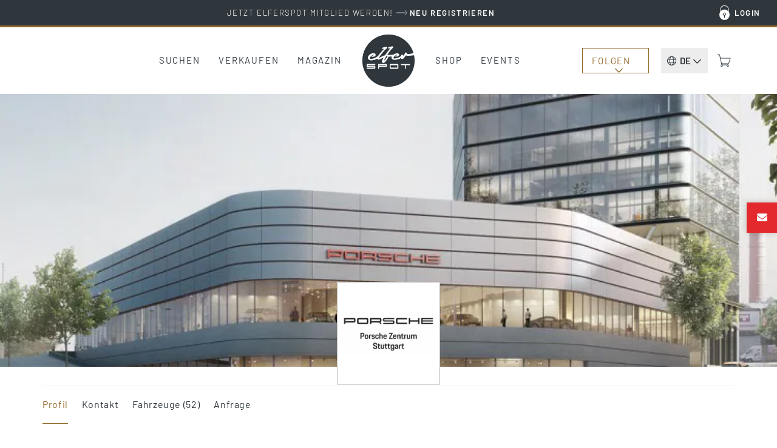

--- FILE ---
content_type: text/html; charset=UTF-8
request_url: https://www.elferspot.com/de/haendler/porsche-zentrum-stuttgart/?page=12
body_size: 32133
content:
<!DOCTYPE html>
<html lang="de-DE" style="--scrollbar-width: 0px;">
<head><style>img.lazy{min-height:1px}</style><link href="https://cdn.elferspot.com/wp-content/plugins/w3-total-cache/pub/js/lazyload.min.js?x79611" as="script">
	<meta charset="UTF-8">
	<meta name="viewport" content="width=device-width, initial-scale=1, viewport-fit=cover">
	<meta name="theme-color" content="#2F373D">

	<link rel="profile" href="http://gmpg.org/xfn/11">

	<title>Porsche Zentrum Stuttgart - Porsche Niederlassung Stuttgart GmbH - elferspot.com - Marktplatz für Porsche Sportwagen</title>

		<meta name="application-name" content="Elferspot"/>
	<meta name="apple-mobile-web-app-title" content="Elferspot">

	<meta property="fb:app_id" content="1310645462376344">

	<meta name='robots' content='noindex, follow' />
	<style>img:is([sizes="auto" i], [sizes^="auto," i]) { contain-intrinsic-size: 3000px 1500px }</style>
	
	<!-- This site is optimized with the Yoast SEO Premium plugin v26.0 (Yoast SEO v26.0) - https://yoast.com/wordpress/plugins/seo/ -->
	<meta name="description" content="52 Fahrzeuge von Porsche Zentrum Stuttgart - Porsche Niederlassung Stuttgart GmbH auf Elferspot" />
	<meta property="og:locale" content="de_DE" />
	<meta property="og:type" content="profile" />
	<meta property="og:description" content="52 Fahrzeuge von Porsche Zentrum Stuttgart - Porsche Niederlassung Stuttgart GmbH auf Elferspot" />
	<meta property="og:url" content="https://www.elferspot.com/de/haendler/porsche-zentrum-stuttgart/" />
	<meta property="og:site_name" content="Elferspot" />
	<meta property="og:image" content="https://cdn.elferspot.com/wp-content/uploads/2022/07/Porsche-Pragsattel-Aufm-1.jpg?class=sharing" />
	<meta name="twitter:card" content="summary_large_image" />
	<script type="application/ld+json" class="yoast-schema-graph">{"@context":"https://schema.org","@graph":[{"@type":"ProfilePage","@id":"https://www.elferspot.com/en/dealer/porsche-zentrum-stuttgart/","url":"https://www.elferspot.com/en/dealer/porsche-zentrum-stuttgart/","name":"{{firmenname}} - elferspot.com - Marktplatz für Porsche Sportwagen","isPartOf":{"@id":"https://www.elferspot.com/de/#website"},"breadcrumb":{"@id":"https://www.elferspot.com/en/dealer/porsche-zentrum-stuttgart/#breadcrumb"},"inLanguage":"de","potentialAction":[{"@type":"ReadAction","target":["https://www.elferspot.com/en/dealer/porsche-zentrum-stuttgart/"]}]},{"@type":"BreadcrumbList","@id":"https://www.elferspot.com/en/dealer/porsche-zentrum-stuttgart/#breadcrumb","itemListElement":[{"@type":"ListItem","position":1,"name":"Home","item":"https://www.elferspot.com/de/"},{"@type":"ListItem","position":2,"name":"Archiv für Manuel Zubrod"}]},{"@type":"WebSite","@id":"https://www.elferspot.com/de/#website","url":"https://www.elferspot.com/de/","name":"Elferspot","description":"Der Marktplatz für Porsche 911","publisher":{"@id":"https://www.elferspot.com/de/#organization"},"potentialAction":[{"@type":"SearchAction","target":{"@type":"EntryPoint","urlTemplate":"https://www.elferspot.com/de/suchen/?s={search_term_string}"},"query-input":{"@type":"PropertyValueSpecification","valueRequired":true,"valueName":"search_term_string"}}],"inLanguage":"de"},{"@type":"Organization","@id":"https://www.elferspot.com/de/#organization","name":"Elferspot Media GmbH","url":"https://www.elferspot.com/de/","logo":{"@type":"ImageObject","inLanguage":"de","@id":"https://www.elferspot.com/de/#/schema/logo/image/","url":"https://cdn.elferspot.com/wp-content/uploads/2017/11/elferspot_logo_filled.png?class=xl","contentUrl":"https://cdn.elferspot.com/wp-content/uploads/2017/11/elferspot_logo_filled.png?class=xl","width":512,"height":512,"caption":"Elferspot Media GmbH"},"image":{"@id":"https://www.elferspot.com/de/#/schema/logo/image/"},"sameAs":["https://www.facebook.com/elferspot","https://instagram.com/elferspot/","https://www.linkedin.com/company/elferspot/","https://www.pinterest.de/Elferspot","https://www.youtube.com/channel/UCcUoRkijE96sJjTG4LAG26A"]},{"@type":"Person","@id":"https://www.elferspot.com/de/#/schema/person/d4f9e9f1cb96c26e8ca237907469a39c","name":"Manuel Zubrod","sameAs":["https://www.porsche-stuttgart.de/de/werks-gebrauchtwagen_de_stg.html"],"mainEntityOfPage":{"@id":"https://www.elferspot.com/en/dealer/porsche-zentrum-stuttgart/"}}]}</script>
	<!-- / Yoast SEO Premium plugin. -->


<link rel='dns-prefetch' href='//www.googletagmanager.com' />
<link rel="alternate" type="application/rss+xml" title="Elferspot &raquo; Feed für Beiträge von Manuel Zubrod" href="https://www.elferspot.com/de/haendler/porsche-zentrum-stuttgart/feed/" />
<link rel='stylesheet' id='german-market-product-charging-device-css' href='https://cdn.elferspot.com/wp-content/plugins/woocommerce-german-market/german-market-blocks/build/blocks/product-charging-device/style-index.css?x79611&amp;ver=3.51.2' type='text/css' media='all' />
<link rel='stylesheet' id='wp-block-library-css' href='https://cdn.elferspot.com/wp-includes/css/dist/block-library/style.min.css?x79611&amp;ver=6.8.3' type='text/css' media='all' />
<link rel='stylesheet' id='contact-form-7-css' href='https://cdn.elferspot.com/wp-content/plugins/contact-form-7/includes/css/styles.css?x79611&amp;ver=6.1.2' type='text/css' media='all' />
<style id='woocommerce-inline-inline-css' type='text/css'>
.woocommerce form .form-row .required { visibility: visible; }
</style>
<link rel='stylesheet' id='gateway-css' href='https://cdn.elferspot.com/wp-content/plugins/woocommerce-paypal-payments/modules/ppcp-button/assets/css/gateway.css?x79611&amp;ver=3.1.2' type='text/css' media='all' />
<link rel='stylesheet' id='bootstrap-css-css' href='https://cdn.elferspot.com/wp-content/themes/elferspot/atom/css/bootstrap.min.css?x79611&amp;ver=9.1.1' type='text/css' media='all' />
<link rel='stylesheet' id='atom-style-css' href='https://cdn.elferspot.com/wp-content/themes/elferspot/atom/css/style.min.css?x79611&amp;ver=9.1.1' type='text/css' media='all' />
<link rel='stylesheet' id='print-style-css' href='https://cdn.elferspot.com/wp-content/themes/elferspot/atom/css/print.min.css?x79611&amp;ver=3.160' type='text/css' media='print' />
<link rel='stylesheet' id='telinput-css-css' href='https://cdn.elferspot.com/wp-content/themes/elferspot/atom/js/telinput/css/intlTelInput.min.css?x79611&amp;ver=9.1.1' type='text/css' media='all' />
<link rel='stylesheet' id='slick-css-css' href='https://cdn.elferspot.com/wp-content/themes/elferspot/atom/js/slick/slick.css?x79611&amp;ver=9.1.1' type='text/css' media='all' />
<link rel='stylesheet' id='atom-photoswipe-css-css' href='https://cdn.elferspot.com/wp-content/themes/elferspot/atom/js/photoswipe/photoswipe.css?x79611&amp;ver=9.1.1' type='text/css' media='all' />
<link rel='stylesheet' id='elasticpress-autosuggest-css' href='https://cdn.elferspot.com/wp-content/plugins/elasticpress/dist/css/autosuggest-styles.css?x79611&amp;ver=d87f34a78edccbda21b1' type='text/css' media='all' />
<link rel='stylesheet' id='borlabs-cookie-custom-css' href='https://www.elferspot.com/wp-content/cache/borlabs-cookie/1/borlabs-cookie-1-de.css?x79611&amp;ver=3.3.17-24218' type='text/css' media='all' />
<link rel='stylesheet' id='tablepress-default-css' href='https://www.elferspot.com/wp-content/tablepress-combined.min.css?x79611&amp;ver=9.1.1' type='text/css' media='all' />
<script type="text/javascript" id="woocommerce-google-analytics-integration-gtag-js-after">
/* <![CDATA[ */
/* Google Analytics for WooCommerce (gtag.js) */
					window.dataLayer = window.dataLayer || [];
					function gtag(){dataLayer.push(arguments);}
					// Set up default consent state.
					for ( const mode of [{"analytics_storage":"denied","ad_storage":"denied","ad_user_data":"denied","ad_personalization":"denied","region":["AT","BE","BG","HR","CY","CZ","DK","EE","FI","FR","DE","GR","HU","IS","IE","IT","LV","LI","LT","LU","MT","NL","NO","PL","PT","RO","SK","SI","ES","SE","GB","CH"]}] || [] ) {
						gtag( "consent", "default", { "wait_for_update": 500, ...mode } );
					}
					gtag("js", new Date());
					gtag("set", "developer_id.dOGY3NW", true);
					gtag("config", "G-Z9YLMZYNP0", {"track_404":true,"allow_google_signals":false,"logged_in":false,"linker":{"domains":[],"allow_incoming":false},"custom_map":{"dimension1":"logged_in"}});
/* ]]> */
</script>
<script type="text/javascript" id="wpml-cookie-js-extra">
/* <![CDATA[ */
var wpml_cookies = {"wp-wpml_current_language":{"value":"de","expires":1,"path":"\/"}};
var wpml_cookies = {"wp-wpml_current_language":{"value":"de","expires":1,"path":"\/"}};
/* ]]> */
</script>
<script type="text/javascript" src="https://cdn.elferspot.com/wp-content/plugins/sitepress-multilingual-cms/res/js/cookies/language-cookie.js?x79611&amp;ver=485900" id="wpml-cookie-js" defer="defer" data-wp-strategy="defer"></script>
<script type="text/javascript" src="https://cdn.elferspot.com/wp-includes/js/jquery/jquery.min.js?x79611&amp;ver=3.7.1" id="jquery-core-js"></script>
<script type="text/javascript" src="https://cdn.elferspot.com/wp-content/plugins/atom-popover/assets/js/jquery.cookie.min.js?x79611&amp;ver=9.1.1" id="jquery-cookie-js" data-wp-strategy="defer"></script>
<script type="text/javascript" src="https://cdn.elferspot.com/wp-content/plugins/woocommerce/assets/js/jquery-blockui/jquery.blockUI.min.js?x79611&amp;ver=2.7.0-wc.10.2.2" id="jquery-blockui-js" defer="defer" data-wp-strategy="defer"></script>
<script type="text/javascript" src="https://cdn.elferspot.com/wp-content/plugins/woocommerce/assets/js/js-cookie/js.cookie.min.js?x79611&amp;ver=2.1.4-wc.10.2.2" id="js-cookie-js" defer="defer" data-wp-strategy="defer"></script>
<script type="text/javascript" id="woocommerce-js-extra">
/* <![CDATA[ */
var woocommerce_params = {"ajax_url":"\/wp-admin\/admin-ajax.php","wc_ajax_url":"\/de\/?wc-ajax=%%endpoint%%","i18n_password_show":"Passwort anzeigen","i18n_password_hide":"Passwort ausblenden"};
/* ]]> */
</script>
<script type="text/javascript" src="https://cdn.elferspot.com/wp-content/plugins/woocommerce/assets/js/frontend/woocommerce.min.js?x79611&amp;ver=10.2.2" id="woocommerce-js" defer="defer" data-wp-strategy="defer"></script>
<script type="text/javascript" src="https://cdn.elferspot.com/wp-content/themes/elferspot/atom/js/bootstrap.min.js?x79611&amp;ver=9.1.1" id="bootstrap-js-js"></script>
<script type="text/javascript" id="atom-scripts-head-js-extra">
/* <![CDATA[ */
var atom_scripts_vars = {"ajaxurl":"https:\/\/www.elferspot.com\/wp-admin\/admin-ajax.php","theme_url":"https:\/\/www.elferspot.com\/wp-content\/themes\/elferspot","language":"de","debug":"","loading_string":"Laden\u2026","select_string":"Ausw\u00e4hlen","saved_string":"Gespeichert","tryagain_string":"Erneut versuchen","maintenance_string":"Wartungsarbeiten: Der Server ist aktuell wegen Wartungsarbeiten nicht erreichbar. Bitte versuche es sp\u00e4ter noch einmal!","cart_url":"https:\/\/www.elferspot.com\/de\/warenkorb\/","rest_url":"https:\/\/www.elferspot.com\/de\/wp-json\/","lang_cookie":"wp-wpml_current_admin_language_d41d8cd98f00b204e9800998ecf8427e","rest_nonce":"miez8quahb3eiC8C","page_id":"h21138","ep_as_params":{"default_entries":[],"entries_for_911_query":[{"_source":{"post_title":"911 F-Modell (1963 - 1973)","permalink":"https:\/\/www.elferspot.com\/suchen\/baureihe\/911-f-modell\/"}},{"_source":{"post_title":"911 G-Modell (1974 - 1989)","permalink":"https:\/\/www.elferspot.com\/suchen\/baureihe\/911-g-modell\/"}},{"_source":{"post_title":"930 (1974 - 1989)","permalink":"https:\/\/www.elferspot.com\/suchen\/baureihe\/930\/"}},{"_source":{"post_title":"964 (1988 - 1994)","permalink":"https:\/\/www.elferspot.com\/suchen\/baureihe\/964\/"}},{"_source":{"post_title":"993 (1993 - 1998)","permalink":"https:\/\/www.elferspot.com\/suchen\/baureihe\/993\/"}},{"_source":{"post_title":"996 (1997 - 2006)","permalink":"https:\/\/www.elferspot.com\/suchen\/baureihe\/996\/"}},{"_source":{"post_title":"997 (2004 - 2012)","permalink":"https:\/\/www.elferspot.com\/suchen\/baureihe\/997\/"}},{"_source":{"post_title":"991 (2011 - 2019)","permalink":"https:\/\/www.elferspot.com\/suchen\/baureihe\/991\/"}},{"_source":{"post_title":"992 (2019 - 2025)","permalink":"https:\/\/www.elferspot.com\/suchen\/baureihe\/992\/"}}]},"ga_ids":["AW-827822542","G-Z9YLMZYNP0"]};
/* ]]> */
</script>
<script type="text/javascript" src="https://cdn.elferspot.com/wp-content/themes/elferspot/atom/js/scripts_head.min.js?x79611&amp;ver=9.1.1" id="atom-scripts-head-js"></script>
<script data-no-optimize="1" data-no-minify="1" data-cfasync="false" type="text/javascript" src="https://www.elferspot.com/wp-content/cache/borlabs-cookie/1/borlabs-cookie-config-de.json.js?x79611&amp;ver=3.3.17-24205" id="borlabs-cookie-config-js"></script>
<script data-borlabs-cookie-script-blocker-ignore>
	window.fbqCallHistoryArguments = [];
	if (typeof fbq === 'undefined') {
		window.fbq = function() {
			window.fbqCallHistoryArguments.push(arguments);
		}
	}
</script><link rel="EditURI" type="application/rsd+xml" title="RSD" href="https://www.elferspot.com/xmlrpc.php?rsd" />
<meta name="generator" content="WordPress 6.8.3" />
<meta name="generator" content="WooCommerce 10.2.2" />
<meta name="generator" content="WPML ver:4.8.5 stt:38,1,3;" />
<meta name="referrer" content="no-referrer-when-downgrade" />
<style> #wp-worthy-pixel { line-height: 1px; height: 1px; margin: 0; padding: 0; overflow: hidden; } </style>
	<noscript><style>.woocommerce-product-gallery{ opacity: 1 !important; }</style></noscript>
	<script data-borlabs-cookie-script-blocker-ignore>
if ('0' === '1' && ('0' === '1' || '1' === '1')) {
	window['gtag_enable_tcf_support'] = true;
}
window.dataLayer = window.dataLayer || [];
function gtag(){dataLayer.push(arguments);}
gtag('set', 'developer_id.dYjRjMm', true);
if('0' === '1' || '1' === '1') {
    gtag('consent', 'default', {
		'ad_storage': 'denied',
		'ad_user_data': 'denied',
		'ad_personalization': 'denied',
		'analytics_storage': 'denied',
		'functionality_storage': 'denied',
		'personalization_storage': 'denied',
		'security_storage': 'denied',
		'wait_for_update': 500,
    });
}
if('0' === '1') {
    gtag("js", new Date());

    gtag("config", "AW-827822542");

    (function (w, d, s, i) {
    var f = d.getElementsByTagName(s)[0],
        j = d.createElement(s);
    j.async = true;
    j.src =
        "https://www.googletagmanager.com/gtag/js?id=" + i;
    f.parentNode.insertBefore(j, f);
    })(window, document, "script", "AW-827822542");
}
</script><script data-no-optimize="1" data-no-minify="1" data-cfasync="false" data-borlabs-cookie-script-blocker-ignore>
if ('0' === '1' && ('0' === '1' || '1' === '1')) {
	window['gtag_enable_tcf_support'] = true;
}
if('1' === '1' || '0' === '1') {
	window.dataLayer = window.dataLayer || [];
	if (typeof gtag !== 'function') { function gtag(){dataLayer.push(arguments);} }
	gtag('consent', 'default', {
		'ad_storage': 'denied',
		'ad_user_data': 'denied',
		'ad_personalization': 'denied',
		'analytics_storage': 'denied',
		'functionality_storage': 'denied',
		'personalization_storage': 'denied',
		'security_storage': 'denied',
		'wait_for_update': 500,
    });
}
if ('0' === '1') {
	document.addEventListener('borlabs-cookie-after-init', function () {
		window.BorlabsCookie.Unblock.unblockScriptBlockerId('google-analytics-four');
	});
}
</script><script data-no-optimize="1" data-no-minify="1" data-cfasync="false" data-borlabs-cookie-script-blocker-ignore>
if('1' === '1') {
	window.dataLayer = window.dataLayer || [];
	if (typeof gtag !== 'function') { function gtag(){dataLayer.push(arguments);} }
	gtag('consent', 'default', {
		'ad_storage': 'denied',
		'ad_user_data': 'denied',
		'ad_personalization': 'denied',
		'analytics_storage': 'denied',
		'functionality_storage': 'denied',
		'personalization_storage': 'denied',
		'security_storage': 'denied',
		'wait_for_update': 500,
    });
}
</script>			<script data-borlabs-cookie-script-blocker-id='meta-pixel-for-woocommerce'  type="text/template">
				!function(f,b,e,v,n,t,s){n=f.fbq=function(){n.callMethod?
					n.callMethod.apply(n,arguments):n.queue.push(arguments)};if(!f._fbq)f._fbq=n;
					n.push=n;n.loaded=!0;n.version='2.0';n.queue=[];t=b.createElement(e);t.async=!0;
					t.src=v;s=b.getElementsByTagName(e)[0];s.parentNode.insertBefore(t,s)}(window,
					document,'script','https://connect.facebook.net/en_US/fbevents.js');
			</script>
			<!-- WooCommerce Facebook Integration Begin -->
			<script  type="text/javascript">

				fbq('init', '1068460613259754', {}, {
    "agent": "woocommerce_2-10.2.2-3.5.9"
});

				document.addEventListener( 'DOMContentLoaded', function() {
					// Insert placeholder for events injected when a product is added to the cart through AJAX.
					document.body.insertAdjacentHTML( 'beforeend', '<div class=\"wc-facebook-pixel-event-placeholder\"></div>' );
				}, false );

			</script>
			<!-- WooCommerce Facebook Integration End -->
			<style class='wp-fonts-local' type='text/css'>
@font-face{font-family:Barlow;font-style:normal;font-weight:200;font-display:swap;src:url('https://cdn.elferspot.com/wp-content/themes/elferspot/atom/fonts/barlow-v12-latin-200.woff2') format('woff2');font-stretch:normal;}
@font-face{font-family:Barlow;font-style:normal;font-weight:300;font-display:swap;src:url('https://cdn.elferspot.com/wp-content/themes/elferspot/atom/fonts/barlow-v12-latin-300.woff2') format('woff2');font-stretch:normal;}
@font-face{font-family:Barlow;font-style:normal;font-weight:400;font-display:swap;src:url('https://cdn.elferspot.com/wp-content/themes/elferspot/atom/fonts/barlow-v12-latin-regular.woff2') format('woff2');font-stretch:normal;}
@font-face{font-family:Barlow;font-style:normal;font-weight:500;font-display:swap;src:url('https://cdn.elferspot.com/wp-content/themes/elferspot/atom/fonts/barlow-v12-latin-500.woff2') format('woff2');font-stretch:normal;}
@font-face{font-family:Barlow;font-style:normal;font-weight:600;font-display:swap;src:url('https://cdn.elferspot.com/wp-content/themes/elferspot/atom/fonts/barlow-v12-latin-600.woff2') format('woff2');font-stretch:normal;}
@font-face{font-family:Barlow;font-style:normal;font-weight:700;font-display:swap;src:url('https://cdn.elferspot.com/wp-content/themes/elferspot/atom/fonts/barlow-v12-latin-700.woff2') format('woff2');font-stretch:normal;}
</style>
<link rel="icon" href="https://cdn.elferspot.com/wp-content/uploads/2025/01/28/cropped-elferspot-favicon.png?class=xl" sizes="32x32" />
<link rel="icon" href="https://cdn.elferspot.com/wp-content/uploads/2025/01/28/cropped-elferspot-favicon.png?class=xl" sizes="192x192" />
<link rel="apple-touch-icon" href="https://cdn.elferspot.com/wp-content/uploads/2025/01/28/cropped-elferspot-favicon.png?class=xl" />
<meta name="msapplication-TileImage" content="https://cdn.elferspot.com/wp-content/uploads/2025/01/28/cropped-elferspot-favicon.png?class=xl" />

    <style>
        body.woocommerce.single-product .summary p.restricted_country{margin:15px 0;font-size:1.2em;font-weight:bold}body.single-post section.maincontent .content img{width:100%}@media(min-width: 768px){h1.small-h1,h2.small-h1,h3.small-h1{font-size:3.2rem;line-height:1.15em}.content-teaser-parent a.content-teaser .content-teaser-content .content-teaser-inner .content-teaser-text h3{letter-spacing:.025em;font-weight:600;font-size:2.5rem}section a.teaser span.title,.product-teaser h2.woocommerce-loop-product__title,.product-teaser p.price{letter-spacing:.025em;font-size:2rem;font-weight:600}button.button,button.button:active,button.button:hover,button.button:focus,input.button#mc-embedded-subscribe,input.button#mc-embedded-subscribe:active,input.button#mc-embedded-subscribe:hover,input.button#mc-embedded-subscribe:focus,a.button,a.button:active,a.button:hover,a.button:focus,span.button,span.button:active,span.button:hover,span.button:focus,input.button,input.button:active,input.button:hover,input.button:focus,.woocommerce input.button.alt,.woocommerce input.button.alt:active,.woocommerce input.button.alt:hover,.woocommerce input.button.alt:focus,.woocommerce a.button.alt,.woocommerce a.button.alt:active,.woocommerce a.button.alt:hover,.woocommerce a.button.alt:focus,.woocommerce a.button,.woocommerce a.button:active,.woocommerce a.button:hover,.woocommerce a.button:focus,.woocommerce input.button,.woocommerce input.button:active,.woocommerce input.button:hover,.woocommerce input.button:focus,.woocommerce button.button,.woocommerce button.button:active,.woocommerce button.button:hover,.woocommerce button.button:focus,a.button.alt,a.button.alt:active,a.button.alt:hover,a.button.alt:focus,.woocommerce .cart input.button,.woocommerce .cart input.button:active,.woocommerce .cart input.button:hover,.woocommerce .cart input.button:focus,.woocommerce input.button[disabled]:disabled,.woocommerce input.button[disabled]:disabled:active,.woocommerce input.button[disabled]:disabled:hover,.woocommerce input.button[disabled]:disabled:focus,.woocommerce input.button:disabled,.woocommerce input.button:disabled:active,.woocommerce input.button:disabled:hover,.woocommerce input.button:disabled:focus,section.maincontent .woocommerce input.button,section.maincontent .woocommerce input.button:active,section.maincontent .woocommerce input.button:hover,section.maincontent .woocommerce input.button:focus,.woocommerce button.button.alt,.woocommerce button.button.alt:active,.woocommerce button.button.alt:hover,.woocommerce button.button.alt:focus,section.maincontent .content section#main a.button,section.maincontent .content section#main a.button:active,section.maincontent .content section#main a.button:hover,section.maincontent .content section#main a.button:focus,input[type=submit],input[type=submit]:active,input[type=submit]:hover,input[type=submit]:focus,input#searchsubmit,input#searchsubmit:active,input#searchsubmit:hover,input#searchsubmit:focus{letter-spacing:.15em}section.subteaser.blog{margin:0 auto;max-width:1280px;width:100%}section.maincontent .caption.blog a.overview{color:#a47f28;display:inline-block;font-size:1.6rem;text-decoration:none;text-transform:uppercase;border-bottom:1px solid #a47f28;padding-bottom:10px;margin-bottom:15px}p.topline{font-size:1.7rem;margin:0 0 15px}h1,.caption p.large,section .caption h1,section.maincontent .content h1{font-size:4.8rem;font-weight:700;line-height:1.15em;letter-spacing:.01em}section .row.head h1{font-size:3.8rem;font-weight:600}h2,section .row.head h2,section.newsletterteaser h2{font-size:4.4rem;font-weight:600;line-height:1.13em;letter-spacing:-0.01em;margin:40px 0 15px 0}h3,section.maincontent .row.list-container-row .list-detail-row h3,body.woocommerce-page form.woocommerce-checkout h3,body.woocommerce-page form#order_review h3,#inquiry h3{font-size:3rem;font-weight:600;line-height:1.15em;letter-spacing:-0.01em}.atom-slideover .slideover-content .list-detail-row h3,.atom-slideover .slideover-content .list-detail-row a h3{font-size:1.8rem;font-weight:600;line-height:1.15em;letter-spacing:.01em}.atom-slideover .slideover-content .list-detail-row.cart-item-row .price{font-size:1.8rem;font-weight:600}.atom-slideover .slideover-content .list-detail-row p{font-size:1.8rem}section.maincontent .content h2,section.maincontent .content h3{font-size:2.4rem;line-height:1.25em}section.maincontent .content h4{font-size:2.2rem;line-height:1.27em}body.single section.maincontent .content p span{display:block}section.maincontent .content p b{font-size:2.5rem;font-weight:500;line-height:1.8em;margin:60px 0 30px 0}section.homefilter #modeloverview .scrollbox a{letter-spacing:.15em;font-size:1.55rem}section .filter a.filter,body.woocommerce.post-type-archive-product .maincontent.shop-archive div.filter a{font-size:1.6rem;letter-spacing:.04em}.product-teaser h2.woocommerce-loop-product__title{height:3.4em}section.singlenav a span.meta-title{font-size:2.1rem;font-weight:600;letter-spacing:.01em}section.singlenav a span.meta-nav{font-size:1.5rem;font-weight:400;letter-spacing:.1em}section.maincontent .listing-info-panel.dark .box-content p,section.maincontent .listing-info-panel .info-panel-contact{font-size:1.8rem;font-weight:600}#inquiry.car-inquiry #inquiry-select .inquiry-types button{font-size:1.8rem;font-weight:400;letter-spacing:.01em}#inquiry.car-inquiry #inquiry-select .inquiry-types button:hover{font-weight:600;letter-spacing:.01em}}@media(max-width: 768px){header nav.navbar-default #elferspot-main-nav ul.navbar-nav li a{font-size:2.4rem !important;letter-spacing:.025em;padding:25px 10px 24px 10px}header nav.navbar-default #elferspot-main-nav .member-nav-box ul.navbar-nav li a{font-size:1.6rem !important;letter-spacing:.025em;padding:10px !important}.content-teaser-parent a.content-teaser .content-teaser-content .content-teaser-inner .content-teaser-text h3{font-size:2rem;letter-spacing:.025em}section .row.head h1{font-size:2.8rem;font-weight:600;letter-spacing:.01em}h1,.caption p.large,section .caption h1,section.maincontent .content h1{font-size:2.8rem;font-weight:600;letter-spacing:.01em}h2,section .row.head h2,.atom-slideover .slideover-content h2{font-size:3rem;line-height:1.13em;font-weight:600;letter-spacing:.01em}h3,section.maincontent .row.list-container-row .list-detail-row h3,body.woocommerce-page form.woocommerce-checkout h3,body.woocommerce-page form#order_review h3,#inquiry h3{font-weight:600}section.maincontent .content.head h3{font-weight:600}section.maincontent .content p,section.maincontent .content ul,section.maincontent .content ol{line-height:1.55em}section.maincontent .caption.blog a.overview{color:#a47f28;display:inline-block;font-size:1.5rem;text-decoration:none;text-transform:uppercase;border-bottom:1px solid #a47f28;padding-bottom:10px;margin-bottom:25px}section.anchors .anchor-links a.filter,section.tab-nav ul.nav-tabs li a{font-size:1.6rem;letter-spacing:.04em}section.homefilter #modeloverview .scrollbox a{letter-spacing:.15em;font-size:1.4rem}section .filter a.filter,body.woocommerce.post-type-archive-product .maincontent.shop-archive div.filter a{font-size:1.6rem;letter-spacing:.04em}.product-teaser p.price{letter-spacing:0em;font-size:1.8rem !important;font-weight:600}.product-teaser h2.woocommerce-loop-product__title{height:4em}section.singlenav a span.meta-title{font-size:1.9rem;font-weight:600;line-height:1.36em;letter-spacing:.01em}section.singlenav a span.meta-nav{font-size:1.5rem;font-weight:400;letter-spacing:.1em}section.maincontent .listing-info-panel.dark .box-content p,section.maincontent .listing-info-panel .info-panel-contact{font-size:1.8rem;font-weight:600}#inquiry.car-inquiry #inquiry-select .inquiry-types button{font-size:1.8rem;font-weight:400;letter-spacing:.01em}#inquiry.car-inquiry #inquiry-select .inquiry-types button:hover{font-weight:600;letter-spacing:.01em}}
/*# sourceMappingURL=header-style-overrides.min.css.map */    </style>

<script src='/.bunny-shield/bd/bunnyprint.js' data-key='JuTDjQyCA2W7yviUf+oyyZGw1Rlo1HEKunoBzL1Lr8h36T+8IBff1fbE8S+bSZHz8/CTbgyzAUSNHrMlzxowPeW9MI1i5MfzKeKD5Yk3S10mQgr8EqyOoW/AOEoxrzvpSBQf5mXmFMEgxThL68M9kM4h+9A5fLCUV6HTSIc1oIr7zVtKvEfy5g6gxR3kYJHtGIfdzbZBHmorKADhu01i/o1evIEvF15HdNaIl43DIhJ/KIT+Yc0Q9/rjYgc2V/PJjXvDHncwVtgF1vdcnE9PIzBb63fVKBRI0YZ5h67TjUZmA4rBvnKirERVYwXQwmhlX6tduk4rkVWqJNXm+CjbGnxZuyfA1aFH3B8U+GayuoM9z0bivSaXO1KZWq1/eAfoqeEDz5PC0jNldl7029NbZ0NBoUC/xq0KZn0vNBQxmJk=' data-validation='[base64]' id='bunnyprint' async></script></head>


<body class="archive author author-pz_stuttgart author-21138 paged-12 author-paged-12 wp-theme-elferspot theme-elferspot woocommerce-no-js">

    <header id="app-main">

		<div v-if="isAdministrator || isEditor" v-cloak v-html="adminBarHtml"></div>

		<div class="header special-banner" v-cloak v-if="headerBanner">
			<a :href="headerBanner.link" onclick="atomSendGAEvent('header_banner_click', 'header_banner');">
				<div class="container-fluid">
					<div class="row">
						<div class="col-xs-12" v-html="headerBanner.text"></div>
					</div>
				</div>
			</a>
		</div>

		<div class="nav-top hidden-xs hidden-sm">
			<div class="container-fluid">
				<ul v-show="user.isLoggedIn" v-cloak class="nav navbar-nav loggedin-nav-list">

    <li class="menu-item " >
            <a href="https://www.elferspot.com/de/mein-konto/dashboard/" rel="nofollow">Mein Elferspot<span class="badge-container" v-if="user.navBadges !== undefined && user.navBadges.dashboard !== undefined"><span class="atom-count-badge">{{user.navBadges.dashboard}}</span></span></a>
        </li><li class="menu-item " >
            <a href="https://www.elferspot.com/de/mein-konto/fahrzeuge/" rel="nofollow"><span v-if="isSeller">Inserate</span><span v-else-if="user.navBadges !== undefined && user.navBadges.total_cars !== undefined && user.navBadges.total_cars > 1">Deine Inserate</span><span v-else>Dein Inserat</span><span class="badge-container" v-if="user.navBadges !== undefined && user.navBadges.cars !== undefined"><span class="atom-count-badge">{{user.navBadges.cars}}</span></span></a>
        </li><li class="menu-item " v-show="user.showInquiriesTab">
            <a href="https://www.elferspot.com/de/mein-konto/anfragen/" rel="nofollow">Anfragen-Archiv<span class="badge-container" v-if="user.navBadges !== undefined && user.navBadges.inquiries !== undefined"><span class="atom-count-badge">{{user.navBadges.inquiries}}</span></span></a>
        </li><li class="menu-item " >
            <a href="https://www.elferspot.com/de/mein-konto/suchprofile/" rel="nofollow">Suchagent<span class="badge-container" v-if="user.navBadges !== undefined && user.navBadges.searchagent !== undefined"><span class="atom-count-badge">{{user.navBadges.searchagent}}</span></span></a>
        </li><li class="menu-item " >
            <a href="https://www.elferspot.com/de/mein-konto/merkliste/" rel="nofollow">Merkliste<span class="badge-container" v-if="user.navBadges !== undefined && user.navBadges.watchlist !== undefined"><span class="atom-count-badge">{{user.navBadges.watchlist}}</span></span></a>
        </li><li class="menu-item " v-show="user.showStatisticsTab">
            <a href="https://www.elferspot.com/de/mein-konto/statistik/" rel="nofollow">Statistik<span class="badge-container" v-if="user.navBadges !== undefined && user.navBadges.statistics !== undefined"><span class="atom-count-badge">{{user.navBadges.statistics}}</span></span></a>
        </li><li class="menu-item " v-show="!user.showStatisticsTab">
            <a href="https://www.elferspot.com/de/shop/" rel="nofollow">Shop<span class="badge-container" v-if="user.navBadges !== undefined && user.navBadges.shop !== undefined"><span class="atom-count-badge">{{user.navBadges.shop}}</span></span></a>
        </li><li class="menu-item " v-show="user.showInvoicesTab">
            <a href="https://www.elferspot.com/de/mein-konto/orders/" rel="nofollow">Rechnungen<span class="badge-container" v-if="user.navBadges !== undefined && user.navBadges.invoices !== undefined"><span class="atom-count-badge">{{user.navBadges.invoices}}</span></span></a>
        </li><li class="menu-item " >
            <a href="https://www.elferspot.com/de/mein-konto/" rel="nofollow">Profil &#038; Einstellungen<span class="badge-container" v-if="user.navBadges !== undefined && user.navBadges.settings !== undefined"><span class="atom-count-badge">{{user.navBadges.settings}}</span></span></a>
        </li><li class="logout">
        <a :href="user.logoutUrl" rel="nofollow">Abmelden</a>
    </li>
</ul>


    <ul v-show="!user.isLoggedIn" v-cloak class="nav navbar-nav register-nav-list">

        <li class="menu-item">
            <button class="atom-signup-button" data-mode="register">
                Jetzt Elferspot Mitglied werden!                <span>Neu registrieren</span>
            </button>
        </li>

        <li class="login">
            <button class="atom-signup-button" data-mode="login">
                Login            </button>
        </li>

    </ul>

			</div>
		</div>

		<nav class="navbar navbar-default" aria-label="Hauptnavigation">
			<div class="container">

				<div class="navbar-header">

					<div class="nav-addons-left">
						<button class="hamburger hamburger--spin hidden-md hidden-lg" type="button" id="toggle-elferspot-main-nav" aria-label="Navigation ein-/ausblenden">
							<span class="hamburger-box">
								<span class="hamburger-inner"></span>
							</span>
						</button>
						<a href="https://www.elferspot.com/de/suchen/" class="search-icon hidden-md hidden-lg" title="Suchen">
							<img src="https://cdn.elferspot.com/wp-content/themes/elferspot/atom/img/search-cars.svg" alt="Suchen" width="34" height="22" class="no-lazy" />						</a>
					</div>

					<div class="nav-addons">
													<div class="social-media-container hidden-xs hidden-sm">
								<button class="atom-button inverse" data-toggle="collapse" data-target="#social-media-dropdown">
									Folgen									<i class="far fa-chevron-down"></i>
								</button>
								<div id="social-media-dropdown" class="social-media collapse">
																			<a href="https://www.facebook.com/elferspot" target="_blank" title="Folge uns auf facebook">
											<i class="fab fa-fw fa-facebook-f" aria-hidden="true"></i>
											facebook										</a>
																			<a href="https://www.instagram.com/elferspot/" target="_blank" title="Folge uns auf instagram">
											<i class="fab fa-fw fa-instagram" aria-hidden="true"></i>
											instagram										</a>
																			<a href="https://www.pinterest.de/Elferspot/" target="_blank" title="Folge uns auf pinterest">
											<i class="fab fa-fw fa-pinterest" aria-hidden="true"></i>
											pinterest										</a>
																			<a href="https://www.youtube.com/channel/UCcUoRkijE96sJjTG4LAG26A/featured" target="_blank" title="Folge uns auf youtube">
											<i class="fab fa-fw fa-youtube" aria-hidden="true"></i>
											youtube										</a>
																			<a href="https://www.linkedin.com/company/elferspot" target="_blank" title="Folge uns auf linkedin">
											<i class="fab fa-fw fa-linkedin" aria-hidden="true"></i>
											linkedin										</a>
																	</div>
							</div>
						
						<div class="langswitch" v-cloak> 							<button type="button" class="current" data-toggle="collapse" data-target="#langmenu" title="Sprache wechseln">
								de							</button>
							<div class="langs collapse" id="langmenu">
								<a href='https://www.elferspot.com/en/dealer/porsche-zentrum-stuttgart/' title='Zu Englisch wechseln'>en</a><a href='https://www.elferspot.com/nl/dealer/porsche-zentrum-stuttgart/' title='Zu Niederländisch wechseln'>nl</a>							</div>
						</div>
						
												<a v-if="cartCount() == 0" href="https://www.elferspot.com/de/shop/" v-cloak class="hidden-md hidden-lg header-shop-link">Shop</a>
						<span class="atom-cart" v-cloak :class="{'hidden-xs hidden-sm': cartCount() == 0 }">
							<a :href="cartCount() > 0 ? 'https://www.elferspot.com/de/warenkorb/' : 'https://www.elferspot.com/de/shop/'" v-cloak class="cart" title="Warenkorb">
								<span class="cart-count" v-show="cartCount() > 0">{{cartCount()}}</span>
							</a>
						</span>
											</div>

					<a class="navbar-brand" href="https://www.elferspot.com/de/" title="Elferspot">
						<svg xmlns="http://www.w3.org/2000/svg" viewBox="0 0 179.8 179.8" fill-rule="evenodd" xmlns:v="https://vecta.io/nano"><circle cx="89.9" cy="89.9" r="88" fill="#2f373d"/><path d="M33.7 73.2c1.5-1 3.1-1.8 4.8-2.3.5-.2.9-.3 1.3-.4.4-.2.9-.3 1.4-.3l-.2.7c-.9 1.6-2 2.5-3.3 2.7-1.3.1-2.7 0-4-.4m78 .1c.1-.1.1-.3.2-.4 1.2-.8 2.6-1.4 4.1-1.8.4-.2.9-.3 1.3-.4s.9-.3 1.3-.3l-.2.6c-.9 1.5-1.9 2.3-3.2 2.5-1.1.1-2.2.1-3.5-.2M89.9 176.1c-47.5 0-86.2-38.7-86.2-86.2S42.4 3.7 89.9 3.7c39 0 71.9 26 82.6 61.6-.6.1-1.2.3-1.8.4-.9.2-1.7.4-2.4.5s-1.9.3-3.7.7c-1.8.3-3.6.6-5.6.8s-3.8.3-5.5.2-2.7-.5-3.2-1.2c-.1-.9-.4-1.8-.8-2.6s-1.2-1.2-2.4-1.2c-.7 0-1.3.2-1.7.5s-.8.8-1.1 1.3-.5 1.1-.7 1.6c-.2.6-.4 1.1-.7 1.6-1 2.3-2.5 4.5-4.3 6.4 0-1.2-.3-2.2-.9-3s-1.6-1.1-3.2-1c-1.3.2-2.2.8-2.6 2-.2.6-.3 1.2-.2 1.8-10.2 8.9-22.8 8.7-23.5 8.7-.8 0-1.3-.3-1.5-.7-.6-1.2-.4-2.3.3-3.6s1.7-2.4 2.7-3.4c1.6.7 3.3 1.1 5.1 1.3s3.6 0 5.3-.5c1.1-.3 2-.8 2.8-1.5s1.4-1.4 1.8-2.3.5-1.7.2-2.5c-.2-.9-.9-1.7-2-2.4-.9-.6-2-1-3.2-1.1a10.28 10.28 0 0 0-3.5 0c-1.2.2-2.4.4-3.6.8s-2.3.8-3.2 1.3c-.8.4-1.7.9-2.5 1.5-.2 0-.5.1-.7.1-.7.2-1.3.3-1.8.3-1.7.3-3.3.5-4.9.7a40.28 40.28 0 0 1-4.9.3c-.8 0-1.6 0-2.4.1s-1.6-.1-2.3-.3c-.6-.5-1.1-.7-1.7-.6s-1.2.2-1.6.6c-.5.3-.8.8-1 1.4s-.2 1.2.2 1.8c.2.6.6 1.1 1.1 1.4-.8 1.6-1.7 3.1-2.8 4.5-1.1 1.3-2.1 2.7-3.1 3.9-.6.9-1.3 1.8-2 2.6s-1.5 1.7-2.3 2.5c-.3.3-1.1.9-2.3 1.6l1-1.9 1.8-3.6c.6-1.2 1.2-2.4 1.9-3.5 1.4-2.4 2.8-4.7 4.3-7l4.4-6.8c2.5-3.6 5.1-7.2 7.9-10.8 2.7-3.6 5.8-6.8 9.1-9.7.4-.4.7-.8.8-1.2.1-.5.1-.9-.1-1.3 0-.1-.1-.2-.1-.3v-.1c0-.3-.3-.6-.8-.9-.2-.2-.4-.3-.7-.3-.1 0-.1 0-.2-.1-.8-.3-1.5-.1-2.4 0-9.3 1.3-11.2 2.8-11.8 3.2-.4.3-.7.7-.8 1.1-.1.5-.1.9.1 1.3s.2.7.6 1 1 .5 1.6.4l5.5-1.3c-1.2 1.3-2.4 2.6-3.5 4-1.8 2.2-3.6 4.5-5.4 6.9-1.9 2.5-3.8 5.1-5.6 7.7l-3.3 4.9c-.2 0-.3.1-.4.1-1.3.4-2.3.7-3.1.9-1.8.6-3.6 1.3-5.4 2.2-1.8.8-3.5 1.7-5.2 2.6l-3.1 1.6c-1 .5-2.1.9-3.1 1.3.2-.7.5-1.4.9-2.1s.8-1.5 1.3-2.2l1.4-1.9c.4-.6.8-1.1 1-1.4 1.1-1.6 2.2-3.2 3.4-4.8 1.2-1.5 2.3-3.1 3.6-4.6 2.3-2.8 4.7-5.4 7.1-8 2.5-2.5 5.1-5 7.9-7.3.5-.4.7-.9.8-1.5s-.1-1.1-.3-1.6c-.3-.5-.7-.8-1.2-1.1-.5-.2-1.1-.2-1.7 0-.3 0-.6.1-.9.1-9.3 1.3-11.2 2.8-11.8 3.2-.4.3-.7.7-.8 1.1-.1.5-.1.9.1 1.3s.2.7.6 1 1 .5 1.6.4l4.4-1c-2.4 2.4-4.8 4.8-7 7.3-2.6 2.9-5 5.9-7.4 9l-2.9 3.7c-.6.8-1.2 1.5-1.7 2.3-11.2 12-25.8 11.2-26.5 11.2-.8-.1-1.3-.4-1.5-.9-.5-1.3-.4-2.7.4-4.1s1.7-2.6 2.8-3.7c1.6.8 3.3 1.4 5.1 1.7s3.6.2 5.4-.4c1.1-.3 2-.8 2.9-1.5.8-.7 1.5-1.6 1.9-2.5a4.78 4.78 0 0 0 .3-2.9c-.2-1-.8-1.9-2-2.8a7.27 7.27 0 0 0-3.1-1.4c-1.2-.2-2.3-.3-3.5-.2s-2.4.4-3.6.8c-1.3.3-2.4.8-3.4 1.3-2.1 1.1-4.1 2.6-6 4.4s-3.2 3.9-3.7 6.3c-.3 1.3-.4 2.5-.2 3.6s.6 2.1 1.3 3c.6.9 1.5 1.7 2.4 2.3 1 .7 2.1 1.1 3.3 1.4 1.3.3 2.6.4 3.9.4 1.1-.1 12.2-.3 19.9-5.4.2.6.5 1.2.9 1.7.7.8 1.4 1.2 2.4 1.3.9.1 1.8 0 2.7-.2 2.6-.7 5.1-1.8 7.5-3s4.8-2.5 7.3-3.6c.1 0 .2-.1.3-.1-.7 1.1-1.3 2.2-2 3.3-1.5 2.7-2.7 5.4-3.3 8.3-.3 1.3-.3 2.6 0 3.8s1.2 2 2.7 2.4c1.2.3 2.3.2 3.4-.3s2.2-1.2 3.2-2 1.9-1.8 2.7-2.8 1.5-2 2.2-2.8c1.4-2 2.7-4.1 4-6.2 1.3-2.2 2.3-4.4 3-6.7 1.5.2 3 .2 4.6.1s2.9-.2 3.8-.3c.5 0 1.3-.1 2.5-.1-.3.6-.5 1.3-.7 1.9-.3 1.2-.3 2.2-.1 3.2s.7 1.8 1.3 2.6c.7.8 1.5 1.4 2.4 1.9 1 .5 2.1.9 3.3 1.1 1.3.2 2.6.3 3.9.2 1.1-.1 12.6-.7 20.2-5.9 0 .2 0 .5.1.7.2.7.6 1.2 1.2 1.8 1.3 1 2.8 1.2 4.3.5 1.3-.5 2.4-1.2 3.3-2.3.9-1 1.8-2 2.6-3s1.6-2 2.4-3.1 1.6-2.2 2.3-3.3c1.4.7 2.9 1.1 4.5 1.3s3.3.2 4.8.2a67.09 67.09 0 0 0 6.3-.6c2.1-.3 4.2-.5 6.3-.8 1.2-.2 2.6-.4 4-.4.3 0 .6 0 .9-.1 1.2 5.7 1.8 11.7 1.8 17.7.1 47.5-38.5 86.2-86 86.2M89.9 0C40.3 0 0 40.3 0 89.9s40.3 89.9 89.9 89.9 89.9-40.3 89.9-89.9S139.5 0 89.9 0M44.1 107H22.5c-.1 0-.2 0-.3-.1-.5-.2-.8-.6-.8-1.1 0-.6.5-1.1 1-1.2h24.1v-3.5H20.3c-1.5 0-2.3 1.1-2.3 3.3v2.7c0 2.3.8 3.4 2.2 3.4h21.9c.2 0 .4.1.5.2.3.2.5.6.5 1 0 .6-.5 1.2-1.1 1.2H17.9v3.8H44c1.7 0 2.5-1.3 2.5-3.8v-2.4c.2-2.3-.7-3.5-2.4-3.5m75 5.3c0 .3-.2.6-.6.7h-3.7-7.3-9.8c-.3-.1-.6-.3-.6-.6h0 0v-6.9c0-.4.3-.8.8-.8h20.5.1c.3.1.6.4.6.8v6.8h0zm.8-11.2H96.4c-1.7 0-2.6 1.1-2.6 3.3v8.6c0 2.5.8 3.8 2.5 3.8h23.6c1.6 0 2.4-1.3 2.4-3.8v-8.6c.1-2.2-.7-3.3-2.4-3.3h0zm-39.4 6H59.1v-2.4h21.3c.6 0 1.2.5 1.2 1.2s-.5 1.1-1.1 1.2m1.8-6H55.9v15.7h3.2v-6.3h23.2c1.5 0 2.2-1.2 2.2-3.6v-2.6c0-2.2-.7-3.2-2.2-3.2m49.3 3.6h12.6v1.1l.1 10.9h3.2v-12h12.7v-3.5h-28.6v3.5z" fill="#fff"/></svg>					</a>

				</div>

				<div id="elferspot-main-nav">

					<div class="navcontainer">
						<div class="member-nav-box hidden-md hidden-lg">
							<ul v-show="user.isLoggedIn" v-cloak class="nav navbar-nav loggedin-nav-list">

    <li class="menu-item " >
            <a href="https://www.elferspot.com/de/mein-konto/dashboard/" rel="nofollow">Mein Elferspot<span class="badge-container" v-if="user.navBadges !== undefined && user.navBadges.dashboard !== undefined"><span class="atom-count-badge">{{user.navBadges.dashboard}}</span></span></a>
        </li><li class="menu-item " >
            <a href="https://www.elferspot.com/de/mein-konto/fahrzeuge/" rel="nofollow"><span v-if="isSeller">Inserate</span><span v-else-if="user.navBadges !== undefined && user.navBadges.total_cars !== undefined && user.navBadges.total_cars > 1">Deine Inserate</span><span v-else>Dein Inserat</span><span class="badge-container" v-if="user.navBadges !== undefined && user.navBadges.cars !== undefined"><span class="atom-count-badge">{{user.navBadges.cars}}</span></span></a>
        </li><li class="menu-item " v-show="user.showInquiriesTab">
            <a href="https://www.elferspot.com/de/mein-konto/anfragen/" rel="nofollow">Anfragen-Archiv<span class="badge-container" v-if="user.navBadges !== undefined && user.navBadges.inquiries !== undefined"><span class="atom-count-badge">{{user.navBadges.inquiries}}</span></span></a>
        </li><li class="menu-item " >
            <a href="https://www.elferspot.com/de/mein-konto/suchprofile/" rel="nofollow">Suchagent<span class="badge-container" v-if="user.navBadges !== undefined && user.navBadges.searchagent !== undefined"><span class="atom-count-badge">{{user.navBadges.searchagent}}</span></span></a>
        </li><li class="menu-item " >
            <a href="https://www.elferspot.com/de/mein-konto/merkliste/" rel="nofollow">Merkliste<span class="badge-container" v-if="user.navBadges !== undefined && user.navBadges.watchlist !== undefined"><span class="atom-count-badge">{{user.navBadges.watchlist}}</span></span></a>
        </li><li class="menu-item " v-show="user.showStatisticsTab">
            <a href="https://www.elferspot.com/de/mein-konto/statistik/" rel="nofollow">Statistik<span class="badge-container" v-if="user.navBadges !== undefined && user.navBadges.statistics !== undefined"><span class="atom-count-badge">{{user.navBadges.statistics}}</span></span></a>
        </li><li class="menu-item " v-show="!user.showStatisticsTab">
            <a href="https://www.elferspot.com/de/shop/" rel="nofollow">Shop<span class="badge-container" v-if="user.navBadges !== undefined && user.navBadges.shop !== undefined"><span class="atom-count-badge">{{user.navBadges.shop}}</span></span></a>
        </li><li class="menu-item " v-show="user.showInvoicesTab">
            <a href="https://www.elferspot.com/de/mein-konto/orders/" rel="nofollow">Rechnungen<span class="badge-container" v-if="user.navBadges !== undefined && user.navBadges.invoices !== undefined"><span class="atom-count-badge">{{user.navBadges.invoices}}</span></span></a>
        </li><li class="menu-item " >
            <a href="https://www.elferspot.com/de/mein-konto/" rel="nofollow">Profil &#038; Einstellungen<span class="badge-container" v-if="user.navBadges !== undefined && user.navBadges.settings !== undefined"><span class="atom-count-badge">{{user.navBadges.settings}}</span></span></a>
        </li><li class="logout">
        <a :href="user.logoutUrl" rel="nofollow">Abmelden</a>
    </li>
</ul>


    <div v-show="!user.isLoggedIn" v-cloak class="signup-label">
        Jetzt Elferspot Mitglied werden!    </div>

    <div v-show="!user.isLoggedIn" v-cloak class="signup-actions">
        <button class="atom-signup-button" data-mode="register">
            Neu registrieren        </button>

        <button class="atom-signup-button" data-mode="login">
            Login        </button>
    </div>

						</div>
						<div id="main-navbar-left" class="menu-hauptmenue-left-container">
							<ul id="menu-hauptmenue-links" class="nav navbar-nav"><li id="menu-item-30" class="menu-item menu-item-type-post_type menu-item-object-page menu-item-30"><a href="https://www.elferspot.com/de/suchen/">Suchen</a></li>
<li id="menu-item-29" class="menu-item menu-item-type-post_type menu-item-object-page menu-item-29"><a href="https://www.elferspot.com/de/verkaufen/">Verkaufen</a></li>
<li id="menu-item-40154" class="menu-item menu-item-type-post_type menu-item-object-page menu-item-40154"><a href="https://www.elferspot.com/de/magazin/">Magazin</a></li>
</ul>						</div>
						<div id="main-navbar-right" class="menu-hauptmenue-rechts-container">
							<ul id="menu-hauptmenue-rechts" class="nav navbar-nav"><li id="menu-item-76538" class="menu-item menu-item-type-post_type menu-item-object-page menu-item-76538"><a href="https://www.elferspot.com/de/shop/">Shop</a></li>
<li id="menu-item-608089" class="menu-item menu-item-type-post_type menu-item-object-page menu-item-608089"><a href="https://www.elferspot.com/de/events/">Events</a></li>
</ul>							<ul class="nav navbar-nav hidden-md hidden-lg">
								<li class="menu-item">
									<a title="Kontakt" href="https://www.elferspot.com/de/kontakt/">Kontakt</a>
								</li>
							</ul>
                            <ul class="nav navbar-nav hidden-md hidden-lg">
								<li class="menu-item">
									<a title="FAQ" href="https://www.elferspot.com/de/faq/">FAQ</a>
								</li>
							</ul>
						</div>
						<div class="clear"></div>
					</div>

											<div class="social-media-container hidden-md hidden-lg">
							<span>Folgen:</span>
							<div class="social-media">
																	<a href="https://www.facebook.com/elferspot" target="_blank" title="Folge uns auf facebook">
										<i class="fab fa-fw fa-facebook-f" aria-hidden="true"></i>
										facebook									</a>
																	<a href="https://www.instagram.com/elferspot/" target="_blank" title="Folge uns auf instagram">
										<i class="fab fa-fw fa-instagram" aria-hidden="true"></i>
										instagram									</a>
																	<a href="https://www.pinterest.de/Elferspot/" target="_blank" title="Folge uns auf pinterest">
										<i class="fab fa-fw fa-pinterest" aria-hidden="true"></i>
										pinterest									</a>
																	<a href="https://www.youtube.com/channel/UCcUoRkijE96sJjTG4LAG26A/featured" target="_blank" title="Folge uns auf youtube">
										<i class="fab fa-fw fa-youtube" aria-hidden="true"></i>
										youtube									</a>
																	<a href="https://www.linkedin.com/company/elferspot" target="_blank" title="Folge uns auf linkedin">
										<i class="fab fa-fw fa-linkedin" aria-hidden="true"></i>
										linkedin									</a>
															</div>
						</div>
					
				</div>

			</div>
		</nav>

    </header>

	<main>
<section class="subteaser haendler lazy" style="" data-bg="https://cdn.elferspot.com/wp-content/uploads/2022/07/Porsche-Pragsattel-Aufm-1.jpg?class=xl">
    <div class="haendler-logo">
            <img class="lazy" src="data:image/svg+xml,%3Csvg%20xmlns='http://www.w3.org/2000/svg'%20viewBox='0%200%20768%20768'%3E%3C/svg%3E" data-src="https://cdn.elferspot.com/wp-content/uploads/2024/06/11/pzstg_sponsoring_logo.jpg?class=ml" width="768" height="768" alt="Porsche Zentrum Stuttgart - Porsche Niederlassung Stuttgart GmbH" />
        </div></section>

<section class="anchors">
    <div class="anchors-element">
        <div class="container">
            <div class="anchor-links filter">
                <a class="anchor-brand" href="https://www.elferspot.com/de/" title="Elferspot">
                    <svg xmlns="http://www.w3.org/2000/svg" xmlns:xlink="http://www.w3.org/1999/xlink" viewBox="0 0 180 179"><defs><path id="a" d="M179.8 178.7 179.8.2 0 .2 0 178.7 179.8 178.7z"/></defs><g stroke="none" stroke-width="1" fill="none" fill-rule="evenodd"><path d="m119.1 70.3.2-.7c-.5 0-1 .2-1.4.4l-1.3.4c-1.6.5-3 1.1-4.2 1.9l-.2.4c1.2.3 2.4.3 3.6.1 1.3-.2 2.4-1 3.3-2.5M40 70.2l.2-.7c-.5 0-1 .2-1.4.3l-1.4.5a15 15 0 0 0-4.9 2.3c1.4.4 2.8.5 4 .4 1.4-.2 2.5-1.1 3.5-2.8M119 104H98c-.4 0-.7.3-.7.8v7c0 .3.3.6.6.7h21.3c.3-.1.5-.4.5-.8v-7c0-.3-.3-.6-.6-.7M80.2 104H58.4v2.5h21.8c.7-.1 1.2-.6 1.2-1.2 0-.7-.5-1.2-1.2-1.2" fill="#333D45" transform="translate(0 -1) translate(0 1)"/><g transform="translate(0 -1) translate(0 1)"><mask id="b" fill="#fff"><use xlink:href="#a"/></mask><path d="M161.7 104h-13v12.2h-3.3V104h-12.9v-3.6h29.2v3.6Zm-38.6 8.4c0 2.5-.9 3.8-2.5 3.8H96.5c-1.8 0-2.6-1.3-2.6-3.8v-8.7c0-2.2.8-3.3 2.6-3.3h24c1.7 0 2.6 1 2.6 3.3v8.7Zm-38.7-6.2c0 2.4-.8 3.6-2.3 3.6H58.4v6.4h-3.2v-15.8h27c1.4 0 2.2 1 2.2 3.2v2.6Zm-38.7 6.2c0 2.5-.8 3.8-2.5 3.8H16.5v-3.9h24.7c.6 0 1.1-.6 1.1-1.2 0-.4-.2-.8-.5-1a.9.9 0 0 0-.6-.3H18.8c-1.5 0-2.3-1.2-2.3-3.5v-2.6c0-2.2.8-3.3 2.3-3.3h26.9v3.5H21c-.6.1-1.1.6-1.1 1.3 0 .5.3 1 .8 1l.3.2h22c1.7 0 2.6 1.1 2.6 3.5v2.5ZM178 71.2l-2.9.4a1596.3 1596.3 0 0 1-17 1.8c-1.5 0-3 0-4.8-.2a13 13 0 0 1-4.6-1.3 63.4 63.4 0 0 1-7.5 9.5c-1 1-2 1.8-3.4 2.3-1.6.7-3 .5-4.4-.5-.6-.6-1-1.2-1.2-1.9v-.7c-7.8 5.2-19.5 5.9-20.7 6a15.4 15.4 0 0 1-7.3-1.3c-1-.5-1.8-1.2-2.5-2a6.2 6.2 0 0 1-1.4-2.6c-.2-1-.2-2 0-3.2l.8-2-2.5.1-4 .4c-1.6.1-3.2 0-4.7-.1-.7 2.3-1.7 4.6-3 6.8a112.6 112.6 0 0 1-6.4 9.1c-.8 1-1.7 2-2.7 2.9-1 .9-2.1 1.5-3.3 2-1 .5-2.3.6-3.5.3-1.4-.4-2.4-1.2-2.7-2.5a7.5 7.5 0 0 1 0-3.8 30 30 0 0 1 3.4-8.5l2-3.3-.3.1a106 106 0 0 0-7.4 3.7c-2.4 1.3-5 2.3-7.7 3-.9.3-1.8.3-2.8.2-1 0-1.7-.5-2.4-1.3-.4-.5-.7-1-.9-1.7-7.9 5.2-19.1 5.5-20.3 5.5a13.9 13.9 0 0 1-7.4-1.7c-1-.7-1.8-1.5-2.4-2.4-.7-.9-1.1-2-1.3-3-.2-1.1-.2-2.3.1-3.7.6-2.4 1.8-4.5 3.8-6.4 2-1.8 4-3.3 6.2-4.5a28.5 28.5 0 0 1 7-2.1c1.3-.2 2.5-.1 3.7.1 1.2.3 2.2.8 3.2 1.5 1.1.9 1.8 1.9 2 2.9.2 1 0 2-.3 2.9-.4 1-1 1.8-2 2.5-.8.8-1.8 1.3-3 1.6-1.7.6-3.5.7-5.4.4-1.9-.3-3.6-1-5.2-1.8-1.1 1.2-2 2.4-2.9 3.8-.8 1.4-1 2.8-.4 4.1.2.6.7.9 1.5 1 .8 0 15.7.8 26.7-11.4l1.8-2.4 2.9-3.7a170 170 0 0 1 14.7-16.5l-4.4 1a2 2 0 0 1-1.6-.4c-.4-.3-.4-.5-.6-1a2 2 0 0 1 0-1.3c0-.4.3-.8.7-1.1.7-.4 2.6-2 12-3.3l1-.1a2 2 0 0 1 1.7 0c.5.2 1 .6 1.2 1 .3.5.4 1 .3 1.6 0 .6-.3 1.1-.8 1.6A102.5 102.5 0 0 0 69.3 63a169.8 169.8 0 0 0-10.8 15.1l-1 2.1a176.7 176.7 0 0 0 11.7-5.5 45.7 45.7 0 0 1 8.7-3.1l.5-.1a235.1 235.1 0 0 1 18.1-23.7L91 49a2 2 0 0 1-1.6-.4c-.3-.3-.4-.6-.6-1a2 2 0 0 1 0-1.3c.1-.5.4-.9.8-1.2.6-.4 2.5-1.9 12-3.3 1-.1 1.6-.3 2.5 0h.2l.7.4c.5.2.8.5.8.9l.1.3c.2.5.2 1 .1 1.4 0 .5-.4.9-.8 1.2-3.4 3-6.5 6.3-9.3 10a316.4 316.4 0 0 0-12.5 17.8A361.3 361.3 0 0 0 77 84.6L75 88.3l-1 1.9a11 11 0 0 0 2.3-1.7l2.4-2.5 2-2.6 3.1-4.1c1.1-1.5 2-3 2.9-4.6-.5-.3-.9-.8-1.1-1.4-.4-.6-.4-1.3-.2-1.9.2-.6.6-1 1-1.4.6-.3 1.1-.5 1.7-.5.7 0 1.2.1 1.8.6.8.3 1.6.4 2.4.3h2.5a50.3 50.3 0 0 0 11.8-1.3h.7a27.3 27.3 0 0 1 5.8-2.9c1.2-.4 2.5-.7 3.7-.8 1.2-.2 2.4-.2 3.6 0 1.2.2 2.2.6 3.2 1.2 1.1.7 1.8 1.6 2 2.4.3 1 .2 1.8-.2 2.6s-1 1.6-1.8 2.3a12.3 12.3 0 0 1-8.3 2c-2-.2-3.7-.6-5.3-1.3-1 1-2 2.2-2.7 3.4-.8 1.3-1 2.5-.4 3.6.3.5.8.8 1.6.8.7 0 13.6.2 24-8.8 0-.6 0-1.2.2-1.9.4-1.2 1.3-1.8 2.7-2 1.6-.1 2.7.2 3.2 1 .6.8 1 1.8 1 3a24.4 24.4 0 0 0 5-8.2l.7-1.6c.3-.5.7-1 1.1-1.3.5-.3 1-.5 1.8-.5 1.2 0 2 .4 2.4 1.2.4.9.7 1.7.8 2.7.5.7 1.6 1.1 3.3 1.2 1.7 0 3.6 0 5.6-.2a68.2 68.2 0 0 0 9.6-1.5l2.4-.5 2.7-.7 1-.1c-11-37-45.4-64-86.2-64C40.2.2 0 40.2 0 89.5a89.6 89.6 0 0 0 89.9 89.2 89.6 89.6 0 0 0 88-107.5Z" fill="#333E46" mask="url(#b)"/></g></g></svg>                </a>
                <a href="#overview_anchor" class="filter active">
                    <span class="visible-xs-inline visible-sm-inline"><i class="fas fa-list"></i></span>
                    <span class="hidden-xs hidden-sm">Profil</span>
                </a>
                <a href="#contact_anchor" class="filter">
                    Kontakt                </a>
                <a href="#cars" class="filter scroll-to-tab">
                    Fahrzeuge (52)                </a>
                                <a href="#" class="filter reveal-slideover" data-target="inquiry-action">
                    Anfrage                </a>
            </div>
        </div>
    </div>
</section>

<section class="maincontent pb-60 pb-xs-40" id="overview_anchor">
    <div class="container">
        <div class="row">
            <div class="col-xs-12 col-md-8">
                <div class="content head">
                    <h1>
                        Porsche Zentrum Stuttgart - Porsche Niederlassung Stuttgart GmbH                    </h1>
                </div>
                <div class="content">
                    <p><p><strong>Willkommen im Porsche Zentrum Stuttgart!</strong></p>
<p>Hier schlägt das Herz von Porsche. Hier ist der Mythos Porsche spürbar. Treffen Vergangenheit und Zukunft aufeinander. Durch die unmittelbare Nähe zum Stammsitz des Unternehmens Porsche, den traditionsreichen Produktionsstätten und dem Porsche Museum ist eine Kraft entstanden, die die Marke Porsche spürbar macht.</p>
<p>Diesem wertvollen Erbe fühlen wir uns verpflichtet. So konzentrieren wir all unser Denken und Handeln darauf, Ihnen individuelle Serviceleistungen, erstklassige Qualität und Porsche typische Höchstleistungen zu bieten. Lassen Sie sich von der aktuellen Modellpalette und unserem Gebrauchtwagenangebot begeistern oder entdecken Sie unseren Porsche Design Store für sich.</p>
<p>In diesem Sinne heißen wir Sie im Porsche Zentrum Stuttgart willkommen &#8211; herzlich natürlich.</p>
<p><strong>Unser Team &#8211; Verkauf &#8211; Porsche Zentrum Stuttgart </strong><img class="lazy" decoding="async" src="data:image/svg+xml,%3Csvg%20xmlns='http://www.w3.org/2000/svg'%20viewBox='0%200%201024%20395'%3E%3C/svg%3E" data-src="https://cdn.elferspot.com/wp-content/uploads/2023/02/23/bild-1024x395.jpg" alt="" width="1024" height="395" /></p>
<p><strong>Unser Team &#8211; Verkauf &#8211; Porsche Zentrum Stuttgart-Flughafen</strong><img class="lazy" decoding="async" src="data:image/svg+xml,%3Csvg%20xmlns='http://www.w3.org/2000/svg'%20viewBox='0%200%201024%20394'%3E%3C/svg%3E" data-src="https://cdn.elferspot.com/wp-content/uploads/2023/02/24/bild-1024x394.jpg" alt="" width="1024" height="394" /></p>
<p><strong>Porsche Gebrauchtwagen</strong></p>
<p>Hier finden Sie Porsche Gebrauchtfahrzeuge unseres Porsche Zentrums. Unser kompetentes Verkaufsteam berät Sie gerne.<br />
Für eine kompetente Beratung und umfassende Informationen stehen wir Ihnen gerne zur Verfügung.</p>
<p>Wir freuen uns auf einen persönlichen Gesprächstermin mit Ihnen.</p>
<p><a href="https://www.facebook.com/pages/Porsche-Zentrum-Stuttgart/584375744968618?fref=ts" target="_blank" rel="noopener">Besuchen Sie uns auch auf Facebook.</a></p>
<p><a href="https://www.instagram.com/porsche_zentren_stuttgart/" target="_blank" rel="noopener">Folgen Sie uns auch auf Instagram.</a></p>
<p><a href="https://www.porsche-stuttgart.de/portal/pics/stg/Bilder/wir_ueber_uns/imagefilm/Imagefilm_PZ-Stuttgart.mp4" target="_blank" rel="noopener">Imagefilm: Porsche Zentrum Stuttgart &gt;&gt;</a></p>
<p><strong>Neu- &amp; Gebrauchtwagenverkauf</strong></p>
<p>Öffnungszeiten<br />
Montag–Freitag: 08.00–18.00 Uhr<br />
Samstag: 09.00–13.00 Uhr</p>
</p>                </div>
            </div>

            <div class="col-xs-12 col-md-4">
                <div class="content side" id="contact_anchor">

                    <div class="map-container" >
    <div id="map">
        <button class="atom-button slategrey inverse mt-30 mb-0" id="sidebar-show-map">Karte anzeigen</button>    </div>
</div>

<script>
    function initMap() {
        var location = {
            lat: 48.8107859,
            lng: 9.1813657        }
        var map = new google.maps.Map(document.getElementById('map'), {
            zoom: 9,
            center: {lat: location.lat, lng: location.lng},
            styles: [
    {
        "featureType": "administrative",
        "elementType": "all",
        "stylers": [
            {
                "visibility": "simplified"
            }
        ]
    },
    {
        "featureType": "landscape",
        "elementType": "geometry",
        "stylers": [
            {
                "visibility": "simplified"
            },
            {
                "color": "#fcfcfc"
            }
        ]
    },
    {
        "featureType": "poi",
        "elementType": "geometry",
        "stylers": [
            {
                "visibility": "simplified"
            },
            {
                "color": "#fcfcfc"
            }
        ]
    },
    {
        "featureType": "road.highway",
        "elementType": "geometry",
        "stylers": [
            {
                "visibility": "simplified"
            },
            {
                "color": "#dddddd"
            }
        ]
    },
    {
        "featureType": "road.arterial",
        "elementType": "geometry",
        "stylers": [
            {
                "visibility": "simplified"
            },
            {
                "color": "#dddddd"
            }
        ]
    },
    {
        "featureType": "road.local",
        "elementType": "geometry",
        "stylers": [
            {
                "visibility": "simplified"
            },
            {
                "color": "#eeeeee"
            }
        ]
    },
    {
        "featureType": "water",
        "elementType": "geometry",
        "stylers": [
            {
                "visibility": "simplified"
            },
            {
                "color": "#dddddd"
            }
        ]
    }
],
            disableDefaultUI: true,
            zoomControl: true,
            gestureHandling: 'cooperative'
        });

        var marker = new google.maps.Marker({
             position: new google.maps.LatLng(location.lat, location.lng),
             map: map,
             title: 'Händler'
        });

    }
</script>

<script id="map-manual-load-script" data-src="//maps.googleapis.com/maps/api/js?key=AIzaSyAlU4zV8gmI8jerMCNup89aNGiAI83K9m0&callback=initMap"></script>
                    <div class="sidebar-section sidebar-border-bottom pb-30">
                        <div class="flag-name-container">
                            <img src="https://cdn.elferspot.com/wp-content/themes/elferspot/atom/img/flags/flag-de.svg" alt="DE" class="flag no-lazy" width="24" height="17" /><span class="country">Deutschland</span>                        </div>
                        <strong>Porsche Zentrum Stuttgart - Porsche Niederlassung Stuttgart GmbH</strong>
                        <address class="mb-0">
                            Siemensstraße 2<br>70469 Stuttgart                        </address>
                    </div>
                    
                    <span class="hidden" id="haendler_id" data-id="user_21138"></span>
                    <span class="hidden" id="haendler_name" data-name="Porsche Zentrum Stuttgart - Porsche Niederlassung Stuttgart GmbH"></span>

                    <button class="atom-button cta w-100 mt-15 mb-0 reveal-slideover" data-target="inquiry-action">Händleranfrage senden</button>

                    <a href="https://www.porsche-stuttgart.de/de/werks-gebrauchtwagen_de_stg.html" target="_blank" class="atom-button w-100 mb-0 haendler_website">Zur Händlerwebsite</a>                        <div class="phone-reveal profile mb-0">
                            <div class="phone-info">
                                Bitte erwähne <strong>Elferspot</strong>, wenn du Porsche Zentrum Stuttgart - Porsche Niederlassung Stuttgart GmbH anrufst.                            </div>
                            <a href="tel:+49 711 9952333" class="atom-button w-100">
                                Anrufen                            </a>
                        </div>
                    
                    <div id="atom-tools"></div>

                    
                </div>
            </div>
        </div>

    </div>
</section>

<div class="atom-slideover slideover-hidden inquiry-action slideover-cta floating">
    <div class="atom-slideover-button" title="Anfrage senden">
        <i class="fas fa-envelope"></i>
    </div>
    <div class="slideover-content">
        
<div id="inquiry" class="retailer-inquiry" data-sent="false">

	<p class="topline">
		Anfrage	</p>

	<form>
		<h3>
			Interessiert?		</h3>
		<div class="img-circle">
				<img class="lazy" src="data:image/svg+xml,%3Csvg%20xmlns='http://www.w3.org/2000/svg'%20viewBox='0%200%20768%20768'%3E%3C/svg%3E" data-src="https://cdn.elferspot.com/wp-content/uploads/2023/02/17/Kontakt-Porsche-Stuttgart.jpeg?class=ml" width="768" height="768" alt="Das Verkaufsteam">
			</div>		<p class="description">
			<strong>Das Verkaufsteam</strong> von Porsche Zentrum Stuttgart - Porsche Niederlassung Stuttgart GmbH freut sich auf deine Anfrage und ist dir gerne behilflich.		</p>

		<p class="hide-logged-in">
			Du bist bereits elferspot.com Mitglied? <a href="#" class="atom-signup-button" data-mode="login" rel="nofollow">Jetzt anmelden.</a>		</p>
		<input type="text" name="inquiry_name" placeholder="Name" required />
		<input type="email" name="inquiry_email" placeholder="E-Mail" required />
		<input type="tel" name="inquiry_phone" placeholder="Telefon (optional)" />

		<div class="woocommerce-info text-left mt-0">
			ACHTUNG: Anfragen zu konkreten Fahrzeugen bitte ausschließlich von den Seiten dieser Fahrzeuge senden, damit der Händler die Anfrage entsprechend zuordnen kann.		</div>

		<textarea name="inquiry_message" placeholder="Deine Anfrage" required></textarea>

		<p class="consent mb-15 hide-logged-in">
			Informationen zur Verarbeitung deiner Daten findest du in unserer <a href="https://www.elferspot.com/de/datenschutz/" target="_blank">Datenschutzerklärung</a>.		</p>

		<input type="hidden" name="inquiry_id" value="21138" />
		<input type="hidden" name="type" value="retailer-inquiry" />
		<input type="hidden" name="inquiry_company" value="Porsche Zentrum Stuttgart - Porsche Niederlassung Stuttgart GmbH" />
		<span class="inquiry_tryagain" style="display:none;">Fehler, bitte erneut versuchen.</span>
		<input type="submit" class="button cta"  value="Anfrage senden" />

		<div class="frc-captcha mt-15 mb-0" data-sitekey="FCMM7TR57LJLTBU5" data-lang="de"></div>		
		<p class="inquiry_error_info woocommerce-error"></p>

	</form>

	<div id="inquiry_success">
		<h3>Vielen Dank!</h3>
		<p>Deine Anfrage wurde an den Händler versandt.</p>

		<a href="#" class="button inverse register atom-signup-button hide-logged-in" data-signup-action="inquiry" data-mode="register">Bei Elferspot registrieren</a>
	</div>

</div>
    </div>
</div>

<section class="tab-nav">
    <div class="container-fluid">
        <div class="row">
            <div class="col-xs-12" role="tablist">
                <ul class="nav nav-tabs" role="tablist">
                    <li role="presentation" class="active">
                        <a href="#cars" aria-controls="cars" role="tab" data-toggle="tab">Fahrzeuge</a>
                    </li>
                                        <li role="presentation">
                        <a href="#imprint" aria-controls="imprint" role="tab" data-toggle="tab">Händler Impressum</a>
                    </li>
                </ul>
            </div>
        </div>
    </div>
</section>

<section class="tab-content elferteaser maincontent">

    <div role="tabpanel" class="tab-pane active" id="cars">

        <div class="container-fluid">
            <div class="row head">
                <div class="col-xs-12">
                    <p class="topline">Fahrzeuge von Porsche Zentrum Stuttgart - Porsche Niederlassung Stuttgart GmbH</p>
                    <h2>Finde deinen Porsche</h2>
                </div>
            </div>

            <div class="content-teaser-parent">
                
<a href="https://www.elferspot.com/de/fahrzeug/porsche-992-turbo-s-2023-4993746/" class="content-teaser">
	<div class="content-teaser-content">

		<img src="data:image/svg+xml,%3Csvg%20xmlns='http://www.w3.org/2000/svg'%20viewBox='0%200%20768%20576'%3E%3C/svg%3E" data-src="https://cdn.elferspot.com/wp-content/uploads/2025/06/13/3840-3-scaled.jpeg?class=ml" width="768" height="576" class="content-teaser-image lazy" alt="Porsche 992 Turbo S" />
		<div class="content-teaser-inner">
			<div class="content-teaser-text">
				<div class="content-teaser-atts">
					<div class="teaser-atts">
						<img src="https://cdn.elferspot.com/wp-content/themes/elferspot/atom/img/flags/flag-de.svg" alt="DE" class="flag no-lazy" width="24" height="17" />2023					</div>
					<h3>Porsche 992 Turbo S</h3>
				</div>
			</div>
			<div class="more"></div>
		</div>

		<div class="sold">Verkauft</div>
		<div class="content-teaser-overlay">
			<div class="content-teaser-overlay-inner">
				<span>Fahrzeug ansehen</span>
			</div>
		</div>

	</div>
</a>

<a href="https://www.elferspot.com/de/fahrzeug/porsche-997-2-carrera-gts-2011-4957918/" class="content-teaser">
	<div class="content-teaser-content">

		<img src="data:image/svg+xml,%3Csvg%20xmlns='http://www.w3.org/2000/svg'%20viewBox='0%200%20768%20577'%3E%3C/svg%3E" data-src="https://cdn.elferspot.com/wp-content/uploads/2025/06/04/3840-2-3-scaled.jpeg?class=ml" width="768" height="577" class="content-teaser-image lazy" alt="Porsche 997.2 Carrera GTS" />
		<div class="content-teaser-inner">
			<div class="content-teaser-text">
				<div class="content-teaser-atts">
					<div class="teaser-atts">
						<img src="https://cdn.elferspot.com/wp-content/themes/elferspot/atom/img/flags/flag-de.svg" alt="DE" class="flag no-lazy" width="24" height="17" />2011					</div>
					<h3>Porsche 997.2 Carrera GTS</h3>
				</div>
			</div>
			<div class="more"></div>
		</div>

		<div class="sold">Verkauft</div>
		<div class="content-teaser-overlay">
			<div class="content-teaser-overlay-inner">
				<span>Fahrzeug ansehen</span>
			</div>
		</div>

	</div>
</a>

<a href="https://www.elferspot.com/de/fahrzeug/porsche-992-gt3-touring-2022-4957749/" class="content-teaser">
	<div class="content-teaser-content">

		<img src="data:image/svg+xml,%3Csvg%20xmlns='http://www.w3.org/2000/svg'%20viewBox='0%200%20768%20576'%3E%3C/svg%3E" data-src="https://cdn.elferspot.com/wp-content/uploads/2025/06/04/3840-2-2-scaled.jpeg?class=ml" width="768" height="576" class="content-teaser-image lazy" alt="Porsche 992 GT3 Touring" />
		<div class="content-teaser-inner">
			<div class="content-teaser-text">
				<div class="content-teaser-atts">
					<div class="teaser-atts">
						<img src="https://cdn.elferspot.com/wp-content/themes/elferspot/atom/img/flags/flag-de.svg" alt="DE" class="flag no-lazy" width="24" height="17" />2022					</div>
					<h3>Porsche 992 GT3 Touring</h3>
				</div>
			</div>
			<div class="more"></div>
		</div>

		<div class="sold">Verkauft</div>
		<div class="content-teaser-overlay">
			<div class="content-teaser-overlay-inner">
				<span>Fahrzeug ansehen</span>
			</div>
		</div>

	</div>
</a>

<a href="https://www.elferspot.com/de/fahrzeug/porsche-718-cayman-style-edition-2024-4956867/" class="content-teaser">
	<div class="content-teaser-content">

		<img src="data:image/svg+xml,%3Csvg%20xmlns='http://www.w3.org/2000/svg'%20viewBox='0%200%20768%20576'%3E%3C/svg%3E" data-src="https://cdn.elferspot.com/wp-content/uploads/2025/06/04/3840-3-scaled.jpeg?class=ml" width="768" height="576" class="content-teaser-image lazy" alt="Porsche 718 Cayman Style Edition" />
		<div class="content-teaser-inner">
			<div class="content-teaser-text">
				<div class="content-teaser-atts">
					<div class="teaser-atts">
						<img src="https://cdn.elferspot.com/wp-content/themes/elferspot/atom/img/flags/flag-de.svg" alt="DE" class="flag no-lazy" width="24" height="17" />2024					</div>
					<h3>Porsche 718 Cayman Style Edition</h3>
				</div>
			</div>
			<div class="more"></div>
		</div>

		<div class="sold">Verkauft</div>
		<div class="content-teaser-overlay">
			<div class="content-teaser-overlay-inner">
				<span>Fahrzeug ansehen</span>
			</div>
		</div>

	</div>
</a>

<a href="https://www.elferspot.com/de/fahrzeug/porsche-718-boxster-gts-4-0-2021-4956775/" class="content-teaser">
	<div class="content-teaser-content">

		<img src="data:image/svg+xml,%3Csvg%20xmlns='http://www.w3.org/2000/svg'%20viewBox='0%200%20768%20576'%3E%3C/svg%3E" data-src="https://cdn.elferspot.com/wp-content/uploads/2025/06/04/3840-1-scaled.jpeg?class=ml" width="768" height="576" class="content-teaser-image lazy" alt="Porsche 718 Boxster GTS 4.0" />
		<div class="content-teaser-inner">
			<div class="content-teaser-text">
				<div class="content-teaser-atts">
					<div class="teaser-atts">
						<img src="https://cdn.elferspot.com/wp-content/themes/elferspot/atom/img/flags/flag-de.svg" alt="DE" class="flag no-lazy" width="24" height="17" />2021					</div>
					<h3>Porsche 718 Boxster GTS 4.0</h3>
				</div>
			</div>
			<div class="more"></div>
		</div>

		<div class="sold">Verkauft</div>
		<div class="content-teaser-overlay">
			<div class="content-teaser-overlay-inner">
				<span>Fahrzeug ansehen</span>
			</div>
		</div>

	</div>
</a>

<a href="https://www.elferspot.com/de/fahrzeug/porsche-991-2-carrera-4-gts-2018-4948091/" class="content-teaser">
	<div class="content-teaser-content">

		<img src="data:image/svg+xml,%3Csvg%20xmlns='http://www.w3.org/2000/svg'%20viewBox='0%200%20768%20576'%3E%3C/svg%3E" data-src="https://cdn.elferspot.com/wp-content/uploads/2025/06/02/3840-1-scaled.jpeg?class=ml" width="768" height="576" class="content-teaser-image lazy" alt="Porsche 991.2 Carrera 4 GTS" />
		<div class="content-teaser-inner">
			<div class="content-teaser-text">
				<div class="content-teaser-atts">
					<div class="teaser-atts">
						<img src="https://cdn.elferspot.com/wp-content/themes/elferspot/atom/img/flags/flag-de.svg" alt="DE" class="flag no-lazy" width="24" height="17" />2018					</div>
					<h3>Porsche 991.2 Carrera 4 GTS</h3>
				</div>
			</div>
			<div class="more"></div>
		</div>

		<div class="sold">Verkauft</div>
		<div class="content-teaser-overlay">
			<div class="content-teaser-overlay-inner">
				<span>Fahrzeug ansehen</span>
			</div>
		</div>

	</div>
</a>

<a href="https://www.elferspot.com/de/fahrzeug/porsche-992-turbo-2023-4926299/" class="content-teaser">
	<div class="content-teaser-content">

		<img src="data:image/svg+xml,%3Csvg%20xmlns='http://www.w3.org/2000/svg'%20viewBox='0%200%20768%20576'%3E%3C/svg%3E" data-src="https://cdn.elferspot.com/wp-content/uploads/2025/05/26/3840-7-scaled.jpeg?class=ml" width="768" height="576" class="content-teaser-image lazy" alt="Porsche 992 Turbo" />
		<div class="content-teaser-inner">
			<div class="content-teaser-text">
				<div class="content-teaser-atts">
					<div class="teaser-atts">
						<img src="https://cdn.elferspot.com/wp-content/themes/elferspot/atom/img/flags/flag-de.svg" alt="DE" class="flag no-lazy" width="24" height="17" />2023					</div>
					<h3>Porsche 992 Turbo</h3>
				</div>
			</div>
			<div class="more"></div>
		</div>

		<div class="sold">Verkauft</div>
		<div class="content-teaser-overlay">
			<div class="content-teaser-overlay-inner">
				<span>Fahrzeug ansehen</span>
			</div>
		</div>

	</div>
</a>

<a href="https://www.elferspot.com/de/fahrzeug/porsche-992-carrera-s-2024-4926008/" class="content-teaser">
	<div class="content-teaser-content">

		<img src="data:image/svg+xml,%3Csvg%20xmlns='http://www.w3.org/2000/svg'%20viewBox='0%200%20768%20576'%3E%3C/svg%3E" data-src="https://cdn.elferspot.com/wp-content/uploads/2025/05/26/3840-1-4-scaled.jpeg?class=ml" width="768" height="576" class="content-teaser-image lazy" alt="Porsche 992 Carrera S" />
		<div class="content-teaser-inner">
			<div class="content-teaser-text">
				<div class="content-teaser-atts">
					<div class="teaser-atts">
						<img src="https://cdn.elferspot.com/wp-content/themes/elferspot/atom/img/flags/flag-de.svg" alt="DE" class="flag no-lazy" width="24" height="17" />2024					</div>
					<h3>Porsche 992 Carrera S</h3>
				</div>
			</div>
			<div class="more"></div>
		</div>

		<div class="sold">Verkauft</div>
		<div class="content-teaser-overlay">
			<div class="content-teaser-overlay-inner">
				<span>Fahrzeug ansehen</span>
			</div>
		</div>

	</div>
</a>

<a href="https://www.elferspot.com/de/fahrzeug/porsche-992-gt3-touring-2022-4925900/" class="content-teaser">
	<div class="content-teaser-content">

		<img src="data:image/svg+xml,%3Csvg%20xmlns='http://www.w3.org/2000/svg'%20viewBox='0%200%20768%20576'%3E%3C/svg%3E" data-src="https://cdn.elferspot.com/wp-content/uploads/2025/05/26/3840-2-3-scaled.jpeg?class=ml" width="768" height="576" class="content-teaser-image lazy" alt="Porsche 992 GT3 Touring" />
		<div class="content-teaser-inner">
			<div class="content-teaser-text">
				<div class="content-teaser-atts">
					<div class="teaser-atts">
						<img src="https://cdn.elferspot.com/wp-content/themes/elferspot/atom/img/flags/flag-de.svg" alt="DE" class="flag no-lazy" width="24" height="17" />2022					</div>
					<h3>Porsche 992 GT3 Touring</h3>
				</div>
			</div>
			<div class="more"></div>
		</div>

		<div class="sold">Verkauft</div>
		<div class="content-teaser-overlay">
			<div class="content-teaser-overlay-inner">
				<span>Fahrzeug ansehen</span>
			</div>
		</div>

	</div>
</a>

<a href="https://www.elferspot.com/de/fahrzeug/porsche-992-carrera-t-2024-4925611/" class="content-teaser">
	<div class="content-teaser-content">

		<img src="data:image/svg+xml,%3Csvg%20xmlns='http://www.w3.org/2000/svg'%20viewBox='0%200%20768%20576'%3E%3C/svg%3E" data-src="https://cdn.elferspot.com/wp-content/uploads/2025/05/26/3840-1-2-scaled.jpeg?class=ml" width="768" height="576" class="content-teaser-image lazy" alt="Porsche 992 Carrera T" />
		<div class="content-teaser-inner">
			<div class="content-teaser-text">
				<div class="content-teaser-atts">
					<div class="teaser-atts">
						<img src="https://cdn.elferspot.com/wp-content/themes/elferspot/atom/img/flags/flag-de.svg" alt="DE" class="flag no-lazy" width="24" height="17" />2024					</div>
					<h3>Porsche 992 Carrera T</h3>
				</div>
			</div>
			<div class="more"></div>
		</div>

		<div class="sold">Verkauft</div>
		<div class="content-teaser-overlay">
			<div class="content-teaser-overlay-inner">
				<span>Fahrzeug ansehen</span>
			</div>
		</div>

	</div>
</a>

<a href="https://www.elferspot.com/de/fahrzeug/porsche-992-turbo-s-2021-4925512/" class="content-teaser">
	<div class="content-teaser-content">

		<img src="data:image/svg+xml,%3Csvg%20xmlns='http://www.w3.org/2000/svg'%20viewBox='0%200%20768%20576'%3E%3C/svg%3E" data-src="https://cdn.elferspot.com/wp-content/uploads/2025/05/26/3840-1-1-scaled.jpeg?class=ml" width="768" height="576" class="content-teaser-image lazy" alt="Porsche 992 Turbo S" />
		<div class="content-teaser-inner">
			<div class="content-teaser-text">
				<div class="content-teaser-atts">
					<div class="teaser-atts">
						<img src="https://cdn.elferspot.com/wp-content/themes/elferspot/atom/img/flags/flag-de.svg" alt="DE" class="flag no-lazy" width="24" height="17" />2021					</div>
					<h3>Porsche 992 Turbo S</h3>
				</div>
			</div>
			<div class="more"></div>
		</div>

		<div class="sold">Verkauft</div>
		<div class="content-teaser-overlay">
			<div class="content-teaser-overlay-inner">
				<span>Fahrzeug ansehen</span>
			</div>
		</div>

	</div>
</a>

<a href="https://www.elferspot.com/de/fahrzeug/porsche-718-cayman-2020-4925273/" class="content-teaser">
	<div class="content-teaser-content">

		<img src="data:image/svg+xml,%3Csvg%20xmlns='http://www.w3.org/2000/svg'%20viewBox='0%200%20768%20576'%3E%3C/svg%3E" data-src="https://cdn.elferspot.com/wp-content/uploads/2025/05/26/3840-1-scaled.jpeg?class=ml" width="768" height="576" class="content-teaser-image lazy" alt="Porsche 718 Cayman" />
		<div class="content-teaser-inner">
			<div class="content-teaser-text">
				<div class="content-teaser-atts">
					<div class="teaser-atts">
						<img src="https://cdn.elferspot.com/wp-content/themes/elferspot/atom/img/flags/flag-de.svg" alt="DE" class="flag no-lazy" width="24" height="17" />2020					</div>
					<h3>Porsche 718 Cayman</h3>
				</div>
			</div>
			<div class="more"></div>
		</div>

		<div class="sold">Verkauft</div>
		<div class="content-teaser-overlay">
			<div class="content-teaser-overlay-inner">
				<span>Fahrzeug ansehen</span>
			</div>
		</div>

	</div>
</a>
            </div>

            <div class="row footer">
                <div class="col-xs-12">
                    <nav class="pagination" aria-label="Seitennavigation">
                        <a class="prev page-numbers" href="https://www.elferspot.com/de/haendler/porsche-zentrum-stuttgart/?page=11#cars"><span class="left" aria-label="Zurück"></span></a>
<a aria-label="Seite 1" class="page-numbers" href="https://www.elferspot.com/de/haendler/porsche-zentrum-stuttgart/#cars">1</a>
<span class="page-numbers dots">&hellip;</span>
<a aria-label="Seite 10" class="page-numbers" href="https://www.elferspot.com/de/haendler/porsche-zentrum-stuttgart/?page=10#cars">10</a>
<a aria-label="Seite 11" class="page-numbers" href="https://www.elferspot.com/de/haendler/porsche-zentrum-stuttgart/?page=11#cars">11</a>
<span aria-label="Seite 12" aria-current="page" class="page-numbers current">12</span>
<a aria-label="Seite 13" class="page-numbers" href="https://www.elferspot.com/de/haendler/porsche-zentrum-stuttgart/?page=13#cars">13</a>
<a aria-label="Seite 14" class="page-numbers" href="https://www.elferspot.com/de/haendler/porsche-zentrum-stuttgart/?page=14#cars">14</a>
<span class="page-numbers dots">&hellip;</span>
<a aria-label="Seite 46" class="page-numbers" href="https://www.elferspot.com/de/haendler/porsche-zentrum-stuttgart/?page=46#cars">46</a>
<a class="next page-numbers" href="https://www.elferspot.com/de/haendler/porsche-zentrum-stuttgart/?page=13#cars"><span class="right" aria-label="Weiter"></span></a>                    </nav>

                    
<div id="app-extended-search-save-button">
    <button type="button"
            @click="saveSearch()"
            class="button cta mt-30"
            data-query="seller_id=21138"
            :disabled="isSaved">
        <span v-if="isSaved">Gespeichert</span>
        <span v-else>Suchagent aktivieren</span>
    </button>
</div>                </div>
            </div>
        </div>

    </div>

    
    
    <div role="tabpanel" class="tab-pane" id="about">

        <div class="container">
            <div class="row head">
                <div class="col-xs-12">
                    <p class="topline">Porsche Zentrum Stuttgart - Porsche Niederlassung Stuttgart GmbH</p>
                    <h2>Über uns</h2>
                </div>
            </div>
            <div class="row">
                <div class="col-xs-12">
                    <div class="content">
                                            </div>
                </div>
            </div>
        </div>

    </div>

    <div role="tabpanel" class="tab-pane" id="imprint">

        <div class="container">
            <div class="row head">
                <div class="col-xs-12">
                    <p class="topline">Porsche Zentrum Stuttgart - Porsche Niederlassung Stuttgart GmbH</p>
                    <h2>Impressum</h2>
                </div>
            </div>
            <div class="row">
                <div class="col-xs-12">
                    <div class="content">

                        <p>Porsche Zentrum Stuttgart<br />
Porsche Niederlassung Stuttgart GmbH<br />
Vorsitzender der Geschäftsführung: Dr. Ralph Müller<br />
Geschäftsführer: Christian Schuder</p>
<p>Siemensstraße 2<br />
70469 Stuttgart<br />
Telefon: +49 711 99523 333<br />
Telefax: +49 711 99523 920<br />
E-Mail: info.stuttgart@porsche-stuttgart.de</p>
<p>Sitz der Gesellschaft: Stuttgart<br />
Registergericht: Amtsgericht Stuttgart HRB 19808<br />
USt-ID: DE 812993506</p>
                        
                    </div>
                </div>
            </div>
        </div>

    </div>

</section>

<div id="atom_signup_popover_select" class="modal fade atom-signup-popover" role="dialog">
    <div class="modal-dialog">
		<button type="button" class="close" data-dismiss="modal" aria-label="Schließen"><span aria-hidden="true">&times;</span></button>
		<div class="modal-content">
            <div class="row">

                <div class="col-xs-12 col-md-6">

                    <picture>
                        <img src="https://cdn.elferspot.com/wp-content/themes/elferspot/atom/img/signup-image.jpg" alt="Jetzt Elferspot Mitglied werden!" class="signup-image no-lazy" width="900" height="675" />
                    </picture>

                    <div class="hidden-xs hidden-sm">
                        <h3 class="subheadline">Nutze die vielen Vorteile von Elferspot</h3>
                        <ul>
                            <li>Keine Verpflichtungen oder Kosten.</li><li>Wir helfen dir bei der Suche nach dem perfekten Traumfahrzeug: Neue Fahrzeuge sofort in deine Mailbox.</li><li>Eigene Merkliste für deine Lieblingsfahrzeuge.</li><li>Unlimitierter Zugang zum Elferspot Magazin.</li><li>-10&percnt; Willkommensrabatt für Elferspot Textilprodukte.</li><li>Verkaufe deinen Porsche erfolgreich über Elferspot.</li>                        </ul>
                    </div>

                </div>

                <div class="col-xs-12 col-md-6">

                    <p class="topline">Einsteigen und loslegen</p>
                    <h2>Anmelden</h2>

                    <div class="atom-info signup-info" style="display:none;" data-action="search_agent">Melde dich an um Benachrichtigungen zu neuen Fahrzeugen zu erhalten, die deinen Suchkriterien entsprechen.</div><div class="atom-info signup-info" style="display:none;" data-action="watch_list">Melde dich an, um dieses Fahrzeug zu deiner persönlichen Merkliste hinzuzufügen.</div><div class="atom-info signup-info" style="display:none;" data-action="magazine">Werde jetzt Elferspot Mitglied für unlimitierten Zugang zum Elferspot Magazin und sichere dir viele weitere Vorteile!</div><div class="atom-info signup-info" style="display:none;" data-action="retailer_subscription">Um mit der Zahlung für Ihr Elferspot Werbepaket fortzufahren, loggen Sie sich bitte mit Ihren Händlerzugangsdaten ein.</div><div class="atom-info signup-info" style="display:none;" data-action="password_reset">Das Passwort wurde erfolgreich geändert, du kannst dich nun mit dem neuen Passwort anmelden.</div><div class="atom-info signup-info" style="display:none;" data-action="retailer_user">Loggen Sie sich bitte mit Ihren Händlerzugangsdaten ein.</div><div class="atom-info signup-info" style="display:none;" data-action="login_protection">Bitte logge dich ein, um fortzufahren.</div><div class="atom-info signup-info" style="display:none;" data-action="oauth_error">Der Social Login konnte nicht abgeschlossen werden, bitte versuche es später noch einmal oder melde dich mit E-Mail und Passwort an.</div><div class="atom-info signup-info" style="display:none;" data-action="pdf_download">Melde dich an, um das PDF herunterzuladen.</div>
                    <button class="atom-signup-button atom-button cta w-100" data-mode="login" data-signup-action="passthrough">
                        Login                    </button>

                    <p class="additional-info">
                        Neu hier?                        <a href="#" class="atom-signup-button" data-mode="register" data-signup-action="passthrough">Jetzt kostenlos registrieren!</a>
                    </p>

                    <hr />

                    <p class="additional-info">
                        Sie sind Händler?<br />  <a href="https://www.elferspot.com/de/verkaufen/porsche-verkaufen-haendler/">Alle Infos zum Verkaufen als Händler</a>                    </p>

                    <a href="https://www.elferspot.com/de/mein-konto/anmelden/" class="button white w-100 retailer">Zum Händlerlogin</a>

                    <div class="hidden-md hidden-lg mt-30">
                        <h3 class="subheadline">Nutze die vielen Vorteile von Elferspot</h3>
                        <ul>
                            <li>Keine Verpflichtungen oder Kosten.</li><li>Wir helfen dir bei der Suche nach dem perfekten Traumfahrzeug: Neue Fahrzeuge sofort in deine Mailbox.</li><li>Eigene Merkliste für deine Lieblingsfahrzeuge.</li><li>Unlimitierter Zugang zum Elferspot Magazin.</li><li>-10&percnt; Willkommensrabatt für Elferspot Textilprodukte.</li><li>Verkaufe deinen Porsche erfolgreich über Elferspot.</li>                        </ul>
                    </div>

                </div>

            </div>

        </div>
    </div>
</div>
<div id="atom_signup_popover_login" class="modal fade atom-signup-popover" role="dialog">
    <div class="modal-dialog">
		<button type="button" class="close" data-dismiss="modal" aria-label="Schließen"><span aria-hidden="true">&times;</span></button>
		<div class="modal-content">
            <div class="row">

                <div class="col-xs-12 col-md-6">
                    
                    <picture>
                        <img src="https://cdn.elferspot.com/wp-content/themes/elferspot/atom/img/signup-image.jpg" alt="Jetzt Elferspot Mitglied werden!" class="signup-image no-lazy" width="900" height="675" />
                    </picture>

                    <div class="hidden-xs hidden-sm">
                        <h3 class="subheadline">Nutze die vielen Vorteile von Elferspot</h3>
                        <ul>
                            <li>Keine Verpflichtungen oder Kosten.</li><li>Wir helfen dir bei der Suche nach dem perfekten Traumfahrzeug: Neue Fahrzeuge sofort in deine Mailbox.</li><li>Eigene Merkliste für deine Lieblingsfahrzeuge.</li><li>Unlimitierter Zugang zum Elferspot Magazin.</li><li>-10&percnt; Willkommensrabatt für Elferspot Textilprodukte.</li><li>Verkaufe deinen Porsche erfolgreich über Elferspot.</li>                        </ul>
                    </div>

                </div>

                <div class="col-xs-12 col-md-6">

                    <p class="topline">Einsteigen und loslegen</p>
                    <h2>Anmelden</h2>

                    <div class="atom-info signup-info" style="display:none;" data-action="search_agent">Melde dich an um Benachrichtigungen zu neuen Fahrzeugen zu erhalten, die deinen Suchkriterien entsprechen.</div><div class="atom-info signup-info" style="display:none;" data-action="watch_list">Melde dich an, um dieses Fahrzeug zu deiner persönlichen Merkliste hinzuzufügen.</div><div class="atom-info signup-info" style="display:none;" data-action="magazine">Werde jetzt Elferspot Mitglied für unlimitierten Zugang zum Elferspot Magazin und sichere dir viele weitere Vorteile!</div><div class="atom-info signup-info" style="display:none;" data-action="retailer_subscription">Um mit der Zahlung für Ihr Elferspot Werbepaket fortzufahren, loggen Sie sich bitte mit Ihren Händlerzugangsdaten ein.</div><div class="atom-info signup-info" style="display:none;" data-action="password_reset">Das Passwort wurde erfolgreich geändert, du kannst dich nun mit dem neuen Passwort anmelden.</div><div class="atom-info signup-info" style="display:none;" data-action="retailer_user">Loggen Sie sich bitte mit Ihren Händlerzugangsdaten ein.</div><div class="atom-info signup-info" style="display:none;" data-action="login_protection">Bitte logge dich ein, um fortzufahren.</div><div class="atom-info signup-info" style="display:none;" data-action="oauth_error">Der Social Login konnte nicht abgeschlossen werden, bitte versuche es später noch einmal oder melde dich mit E-Mail und Passwort an.</div><div class="atom-info signup-info" style="display:none;" data-action="pdf_download">Melde dich an, um das PDF herunterzuladen.</div>
                    <form class="signup-form">
                        <input name="login" autocomplete="username" type="text" placeholder="E-Mail / Benutzername" aria-label="E-Mail / Benutzername" />
                        <input name="password" type="password" placeholder="Passwort" aria-label="Passwort" />
                        <input name="twofa" type="text" class="step-2fa" placeholder="2FA Code" aria-label="2FA Code" inputmode="numeric" autocomplete="one-time-code" />

                                                <input name="street" type="text" placeholder="Straße" aria-label="Dieses Feld leer lassen" />

                        <input type="hidden" name="signup-step" value="login" />
                        <input type="hidden" name="signup-action" value="" />
                        <input type="hidden" name="signup-action-data" value="" />
                        <input type="hidden" name="signup-redirect" value="" />

                        <button type="submit" class="atom-button cta w-100">
                            Anmelden                        </button>

                        <div class="atom-error" style="display:none;"></div>
                    </form>

                    <p class="additional-info">
                        Passwort vergessen? <a href="https://www.elferspot.com/de/mein-konto/lost-password/">Passwort zurücksetzen</a>                    </p>

                    <p class="additional-info">
                        Neu hier?                        <a href="#" class="atom-signup-button" data-mode="register" data-signup-action="passthrough">Jetzt kostenlos registrieren!</a>
                    </p>

                    <h3 class="subheadline">oder</h3>
                    
                    <form>
    <input type="hidden" name="signup-action" value="" />
    <input type="hidden" name="signup-action-data" value="" />
    <input type="hidden" name="signup-redirect" value="" />
    <input type="hidden" name="page-id" value="h21138" />
    <button type="submit" class="atom-button w-100 oauth-button" name="atom_oauth" value="apple">
            <i class="fab fa-apple"></i> Mit Apple anmelden
        </button><button type="submit" class="atom-button w-100 oauth-button" name="atom_oauth" value="google">
            <i class="fab fa-google"></i> Mit Google anmelden
        </button><button type="submit" class="atom-button w-100 oauth-button" name="atom_oauth" value="facebook">
            <i class="fab fa-facebook-square"></i> Mit Facebook anmelden
        </button></form>
                    <a href="https://www.elferspot.com/de/mein-konto/anmelden/" class="button white w-100 retailer">Zum Händlerlogin</a>

                    <div class="hidden-md hidden-lg mt-30">
                        <h3 class="subheadline">Nutze die vielen Vorteile von Elferspot</h3>
                        <ul>
                            <li>Keine Verpflichtungen oder Kosten.</li><li>Wir helfen dir bei der Suche nach dem perfekten Traumfahrzeug: Neue Fahrzeuge sofort in deine Mailbox.</li><li>Eigene Merkliste für deine Lieblingsfahrzeuge.</li><li>Unlimitierter Zugang zum Elferspot Magazin.</li><li>-10&percnt; Willkommensrabatt für Elferspot Textilprodukte.</li><li>Verkaufe deinen Porsche erfolgreich über Elferspot.</li>                        </ul>
                    </div>

                </div>

            </div>

        </div>
    </div>
</div>
<div id="atom_signup_popover_register" class="modal fade atom-signup-popover" role="dialog">
    <div class="modal-dialog">
		<button type="button" class="close" data-dismiss="modal" aria-label="Schließen"><span aria-hidden="true">&times;</span></button>
		<div class="modal-content">
            <div class="row">

                <div class="col-xs-12 col-md-6">

                    <picture>
                        <img src="https://cdn.elferspot.com/wp-content/themes/elferspot/atom/img/signup-image.jpg" alt="Jetzt Elferspot Mitglied werden!" class="signup-image no-lazy" width="900" height="675" />
                    </picture>

                    <div class="hidden-xs hidden-sm">
                        <h3 class="subheadline">Nutze die vielen Vorteile von Elferspot</h3>
                        <ul>
                            <li>Keine Verpflichtungen oder Kosten.</li><li>Wir helfen dir bei der Suche nach dem perfekten Traumfahrzeug: Neue Fahrzeuge sofort in deine Mailbox.</li><li>Eigene Merkliste für deine Lieblingsfahrzeuge.</li><li>Unlimitierter Zugang zum Elferspot Magazin.</li><li>-10&percnt; Willkommensrabatt für Elferspot Textilprodukte.</li><li>Verkaufe deinen Porsche erfolgreich über Elferspot.</li>                        </ul>
                    </div>

                </div>

                <div class="col-xs-12 col-md-6">

                    <div class="register-step-1">
                        <p class="topline hidden-xs hidden-sm">Einsteigen und loslegen</p>
                        <h2>Jetzt registrieren</h2>

                        <div class="atom-info signup-info" style="display:none;" data-action="search_agent">Melde dich an um Benachrichtigungen zu neuen Fahrzeugen zu erhalten, die deinen Suchkriterien entsprechen.</div><div class="atom-info signup-info" style="display:none;" data-action="watch_list">Melde dich an, um dieses Fahrzeug zu deiner persönlichen Merkliste hinzuzufügen.</div><div class="atom-info signup-info" style="display:none;" data-action="magazine">Werde jetzt Elferspot Mitglied für unlimitierten Zugang zum Elferspot Magazin und sichere dir viele weitere Vorteile!</div><div class="atom-info signup-info" style="display:none;" data-action="retailer_subscription">Um mit der Zahlung für Ihr Elferspot Werbepaket fortzufahren, loggen Sie sich bitte mit Ihren Händlerzugangsdaten ein.</div><div class="atom-info signup-info" style="display:none;" data-action="password_reset">Das Passwort wurde erfolgreich geändert, du kannst dich nun mit dem neuen Passwort anmelden.</div><div class="atom-info signup-info" style="display:none;" data-action="retailer_user">Loggen Sie sich bitte mit Ihren Händlerzugangsdaten ein.</div><div class="atom-info signup-info" style="display:none;" data-action="login_protection">Bitte logge dich ein, um fortzufahren.</div><div class="atom-info signup-info" style="display:none;" data-action="oauth_error">Der Social Login konnte nicht abgeschlossen werden, bitte versuche es später noch einmal oder melde dich mit E-Mail und Passwort an.</div><div class="atom-info signup-info" style="display:none;" data-action="pdf_download">Melde dich an, um das PDF herunterzuladen.</div>
                        <form class="signup-form register-with-email" style="display: none;">
                            <input name="email" type="email" placeholder="E-Mail" aria-label="E-Mail" />
                            <input name="password" type="password" placeholder="Passwort" aria-label="Passwort" />
                            <input name="first_name" type="text" placeholder="Vorname" aria-label="Vorname" />
                            <input name="last_name" type="text" placeholder="Nachname" aria-label="Nachname" />

                                                        <input name="street" type="text" placeholder="Straße" aria-label="Dieses Feld leer lassen" />

                            <div class="checkbox-label">
                                <span>Informationen zur Verarbeitung deiner Daten findest du in unserer <a href="https://www.elferspot.com/de/datenschutz/" target="_blank">Datenschutzerklärung</a>.</span>
                            </div>

                            <label class="checkbox-label">
                                <input name="terms" type="checkbox" />
                                <span>Ich halte mich an die geltenden <a href="https://www.elferspot.com/de/agb/" target="_blank">Nutzungsbedingungen</a>.</span>
                            </label>

                            <label class="checkbox-label">
                                <input name="newsletter" type="checkbox" checked />
                                <span>Ja, ich möchte den Elferspot Newsletter mit den neuesten Magazinbeiträgen und Fahrzeugen erhalten.</span>
                            </label>

                            <input type="hidden" name="signup-step" value="register" />
                            <input type="hidden" name="signup-action" value="" />
                            <input type="hidden" name="signup-action-data" value="" />
                            <input type="hidden" name="signup-redirect" value="" />

                            <div class="frc-captcha " data-sitekey="FCMM7TR57LJLTBU5" data-lang="de"></div>
                            <button type="submit" class="atom-button cta w-100">
                                Registrierung abschließen                            </button>

                            <div class="atom-error" style="display:none;"></div>
                        </form>

                        <h3 class="subheadline register-with-email" style="display: none;">oder</h3>

                        <form>
    <input type="hidden" name="signup-action" value="" />
    <input type="hidden" name="signup-action-data" value="" />
    <input type="hidden" name="signup-redirect" value="" />
    <input type="hidden" name="page-id" value="h21138" />
    <button type="submit" class="atom-button w-100 oauth-button" name="atom_oauth" value="apple">
            <i class="fab fa-apple"></i> Mit Apple anmelden
        </button><button type="submit" class="atom-button w-100 oauth-button" name="atom_oauth" value="google">
            <i class="fab fa-google"></i> Mit Google anmelden
        </button><button type="submit" class="atom-button w-100 oauth-button" name="atom_oauth" value="facebook">
            <i class="fab fa-facebook-square"></i> Mit Facebook anmelden
        </button></form>
                        <button type="button" class="atom-button w-100 register-with-email-button">
                            Mit E-Mail registrieren                        </button>

                        <p class="additional-info">
                            Bereits registriert?                            <a href="#" class="atom-signup-button" data-mode="login" data-signup-action="passthrough">Jetzt anmelden</a>
                        </p>
                    </div>

                    <div class="register-step-2" style="display: none;"></div>

                    <div class="hidden-md hidden-lg mt-30">
                        <h3 class="subheadline">Nutze die vielen Vorteile von Elferspot</h3>
                        <ul>
                            <li>Keine Verpflichtungen oder Kosten.</li><li>Wir helfen dir bei der Suche nach dem perfekten Traumfahrzeug: Neue Fahrzeuge sofort in deine Mailbox.</li><li>Eigene Merkliste für deine Lieblingsfahrzeuge.</li><li>Unlimitierter Zugang zum Elferspot Magazin.</li><li>-10&percnt; Willkommensrabatt für Elferspot Textilprodukte.</li><li>Verkaufe deinen Porsche erfolgreich über Elferspot.</li>                        </ul>
                    </div>

                </div>

            </div>

        </div>
    </div>
</div>
<div class="atom-slideover slideover-hidden slideover-cart floating slideover-disabled" id="app-cart" data-hidden-until-opened="1" data-force-refresh="0">
	<div class="atom-slideover-button" title="Warenkorb">
		<i class="far fa-shopping-cart"></i>
		<div class="cart-count">{{cartCount}}</div>
	</div>
	<div class="slideover-content" v-if="!hiddenUntilOpened">

		<h2>Warenkorb</h2>

				<a href="https://www.elferspot.com/de/shop/" class="button mb-15 hide-on-shop-page"> 
			Weiter einkaufen		</a>
		
		<div class="atom-wc-notices" v-html="wcNotice"></div>

		<div class="list-content">

			<div class="list-detail-row cart-item-row" v-for="item in cartItems" :key="item.key">
				<button class="clear-list-item" title="Entfernen" @click="remove(item.key)"></button>
				<a :href="item.permalink" :title="item.title">
					<div class="img-container">
						<img :src="item.image" :alt="item.title" width="150" height="150">
					</div>
					<div class="item-content">
						<h3 v-html="item.title"></h3>
						<p>Menge: {{item.quantity}}</p>
					</div>
					<p class="price" v-html="item.price"></p>
				</a>
			</div>

			<div class="list-detail-row cart-item-row" v-show="showPlaceholder">
				<button class="clear-list-item" title="Entfernen"></button>
				<div class="placeholder-a">
					<div class="img-container">
						<span class="placeholder"></span>
					</div>
					<div class="item-content">
						<h3><span class="placeholder" style="width: 80%;" aria-label="Laden…"></span></h3>
						<p><span class="placeholder" style="width: 30%;"></span></p>
					</div>
					<p class="price"><span class="placeholder" style="width: 50px;"></span></p>
				</div>
			</div>

		</div>

		<div v-html="shippingInfo"></div>

		<div class="row reduced-padding">
							<div class="col-xs-6">
					<a class="atom-button cta w-100" href="https://www.elferspot.com/de/warenkorb/">Zur Kasse</a>
				</div>
				<div class="col-xs-6">
					<p id="ppc-button-placeholder"></p>				</div>
					</div>

		<div class="row reduced-padding related-products-slider-header">
			<div class="col-xs-12">
				<h3 class="text-center mt-15 mb-15">Das könnte dich auch interessieren!</h3>
			</div>
		</div>
						
		<div class="row reduced-padding">
			<div class="col-xs-12 related-products-slider slick" style="min-height: 290px">

				<div class="product-teaser" v-for="relatedProduct in relatedProducts" :key="relatedProduct.id">
					<a :href="relatedProduct.permalink">
						<img :data-lazy="relatedProduct.image" width="100" height="100" :alt="relatedProduct.title">
					</a>
					<a :href="relatedProduct.permalink" class="details">
						<h3 v-html="relatedProduct.title"></h3>
						<div v-html="relatedProduct.price"></div>
					</a>
					<a :href="'https://www.elferspot.com/de/fahrzeug/porsche-718-cayman-2020-4925273/?add-to-cart=' + relatedProduct.id" class="button" rel="nofollow"></a>
				</div>
				
			</div>
		</div>

		<div class="loading" :class="{'show': isLoading}"></div>

	</div>
</div>

<div class="atom-slideover slideover-hidden slideover-watchlist floating" id="app-watchlist" v-cloak>
    <div class="atom-slideover-button" title="Merkliste" v-show="isUserLoggedIn">
        <i class="fas fa-star"></i>
    </div>
    <div class="slideover-content" v-if="isUserLoggedIn">
        <h2>Merkliste</h2>

        
        <a class="button mb-30" v-if="isUserLoggedIn" href="https://www.elferspot.com/de/mein-konto/merkliste/" rel="nofollow">Merkliste bearbeiten</a>

        <div class="woocommerce-error" v-if="error">{{error}}</div>

        <div class="list-content" v-if="isUserLoggedIn && !isLoading">

            <div class="list-detail-row" v-show="showPlaceholder">
				<button class="clear-list-item" title="Entfernen"></button>
				<div class="placeholder-a">
					<div class="img-container">
						<span class="placeholder"></span>
					</div>
					<div class="item-content">
						<h3><span class="placeholder" style="width: 80%;"></span></h3>
						<p><span class="placeholder" style="width: 30%;"></span></p>
					</div>
                </div>
			</div>

            <div class="list-detail-row" v-if="watchlistActive.length" v-for="item in watchlistActive" :key="item.id">

				<button type="button" class="clear-list-item" @click="remove(item.id)" title="Entfernen"></button>

				<a v-bind:href="item.permalink">
					<div class="img-container">
                        <span class="sold" v-if="item.status.sold">Verkauft</span>
                        <img v-if="item.thumbnail" v-bind:src="item.thumbnail" v-bind:alt="item.title" width="60" height="40" />
					</div>

					<div class="item-content">
                        <h3>{{item.title}}</h3>

                        <p class="status">
                            Hinzugefügt {{item.dateAddedFormatted}}
                        </p>
					</div>
                </a>

			</div>

            <div class="list-detail-row" v-if="watchlistInactive.length" v-for="item in watchlistInactive" :key="item.id" style="opacity: 0.6;">

				<button type="button" class="clear-list-item" @click="remove(item.id)" title="Entfernen"></button>

				<div class="placeholder-a">
					<div class="img-container">
                        <span class="sold" v-if="item.status.sold">Verkauft</span>
                        <img v-if="item.thumbnail" v-bind:src="item.thumbnail" v-bind:alt="item.title" width="60" height="40" />
					</div>

					<div class="item-content">
                        <h3>{{item.title}}</h3>

                        <p class="status">
                            Nicht mehr verfügbar                        </p>
					</div>
                </div>

			</div>

            <div class="row list-detail-row" v-if="!watchlistActive.length && !watchlistInactive.length">
                <div class="col-xs-12">
                    <p class="text-center">
                        Noch keine Fahrzeuge in der Merkliste                    </p>
                </div>
            </div>

        </div>

        <div class="loading" :class="{'show' : isLoading}"></div>
    </div>
</div>


    <div class="slideover-bar"></div>

    </main>

    <footer>
        <div class="container">
                            <div class="row social">
                    <div class="col-xs-12">
                                                    <a href="https://www.facebook.com/elferspot" target="_blank" title="Folge uns auf facebook">
                                <i class="fab fa-facebook-f" aria-hidden="true"></i>
                            </a>
                                                    <a href="https://www.instagram.com/elferspot/" target="_blank" title="Folge uns auf instagram">
                                <i class="fab fa-instagram" aria-hidden="true"></i>
                            </a>
                                                    <a href="https://www.pinterest.de/Elferspot/" target="_blank" title="Folge uns auf pinterest">
                                <i class="fab fa-pinterest" aria-hidden="true"></i>
                            </a>
                                                    <a href="https://www.youtube.com/channel/UCcUoRkijE96sJjTG4LAG26A/featured" target="_blank" title="Folge uns auf youtube">
                                <i class="fab fa-youtube" aria-hidden="true"></i>
                            </a>
                                                    <a href="https://www.linkedin.com/company/elferspot" target="_blank" title="Folge uns auf linkedin">
                                <i class="fab fa-linkedin" aria-hidden="true"></i>
                            </a>
                            				</div>
    			</div>
                        <div class="row menu">
                <div class="col-xs-12">
					<div class="nav">
                        <p>© 2025 ELFERSPOT MEDIA GMBH</p>
                        <div class="menu-footer-container"><ul id="menu-footer" class="menu"><li id="menu-item-33" class="menu-item menu-item-type-post_type menu-item-object-page menu-item-33"><a href="https://www.elferspot.com/de/impressum/">Impressum</a></li>
<li id="menu-item-32" class="menu-item menu-item-type-post_type menu-item-object-page menu-item-32"><a href="https://www.elferspot.com/de/agb/">AGB</a></li>
<li id="menu-item-31" class="menu-item menu-item-type-post_type menu-item-object-page menu-item-privacy-policy menu-item-31"><a rel="privacy-policy" href="https://www.elferspot.com/de/datenschutz/">Datenschutz</a></li>
<li id="menu-item-5015793" class="menu-item menu-item-type-post_type menu-item-object-page menu-item-5015793"><a href="https://www.elferspot.com/de/barrierefreiheit/">Barrierefreiheit</a></li>
<li id="menu-item-4093958" class="menu-item menu-item-type-post_type menu-item-object-page menu-item-4093958"><a href="https://www.elferspot.com/de/meldung-rechtswidriger-inhalte/">Meldung rechtswidriger Inhalte</a></li>
<li id="menu-item-1827458" class="menu-item menu-item-type-post_type menu-item-object-page menu-item-1827458"><a href="https://www.elferspot.com/de/verkaufen/">Porsche Verkaufen</a></li>
<li id="menu-item-34" class="menu-item menu-item-type-post_type menu-item-object-page menu-item-34"><a href="https://www.elferspot.com/de/kontakt/">Kontakt</a></li>
<li id="menu-item-35" class="menu-item menu-item-type-post_type menu-item-object-page menu-item-35"><a href="https://www.elferspot.com/de/ueber-uns/">Über uns</a></li>
<li id="menu-item-4403241" class="menu-item menu-item-type-post_type menu-item-object-page menu-item-4403241"><a href="https://www.elferspot.com/de/presse/">Presse</a></li>
<li id="menu-item-893776" class="menu-item menu-item-type-post_type menu-item-object-page menu-item-893776"><a href="https://www.elferspot.com/de/faq/">Fragen &#038; Antworten</a></li>
<li><a href="#" class="borlabs-cookie-open-dialog-preferences">Cookie Einstellungen</a></li></ul></div>                    </div>
				</div>
			</div>
            <div class="row">
                <div class="col-xs-12">
                    <div class="divider elferspot">
                        <a href="https://www.elferspot.com/de/" title="Elferspot">
                            <svg xmlns="http://www.w3.org/2000/svg" width="104" height="47" viewBox="0 0 104 47" fill="#fff" fill-rule="evenodd"><path d="M62.778 18.083l.846-.289a5.19 5.19 0 0 1 .863-.209l-.106.409c-.559.932-1.245 1.461-2.062 1.591-.736.112-1.496.091-2.275-.045.048-.089.081-.182.103-.281.771-.491 1.643-.889 2.63-1.176m-49.557-.094l.865-.289a4.29 4.29 0 0 1 .872-.206l-.117.463c-.589 1.038-1.294 1.608-2.119 1.719s-1.675.04-2.55-.203c.874-.658 1.889-1.149 3.049-1.485m90.336-2.545c-.179-.404-.487-.733-.921-.973-.435-.249-.928-.375-1.483-.381a7.78 7.78 0 0 0-1.716.184l-1.724.403c-.563.15-1.066.251-1.512.308l-2.366.411-3.599.535c-1.268.138-2.435.187-3.5.142-1.063-.039-1.748-.293-2.061-.756a5.05 5.05 0 0 0-.517-1.67c-.27-.517-.779-.78-1.537-.785-.452.009-.816.118-1.093.329a2.71 2.71 0 0 0-.688.806 6.03 6.03 0 0 0-.475 1.036 8.85 8.85 0 0 1-.436 1.04c-.667 1.49-1.574 2.862-2.723 4.114.001-.751-.179-1.382-.544-1.891s-1.051-.719-2.049-.643c-.844.104-1.395.526-1.654 1.266a2.65 2.65 0 0 0-.149 1.166c-6.504 5.659-14.587 5.566-15.043 5.543-.495-.021-.816-.178-.957-.475-.356-.733-.283-1.496.203-2.281a12.19 12.19 0 0 1 1.707-2.156c1.016.438 2.109.724 3.275.858a7.7 7.7 0 0 0 3.402-.344 4.75 4.75 0 0 0 1.82-.927c.527-.433.913-.923 1.158-1.456a2.36 2.36 0 0 0 .15-1.618c-.14-.551-.567-1.069-1.278-1.552a5.16 5.16 0 0 0-2.012-.73 8.39 8.39 0 0 0-2.254-.005c-.764.095-1.531.275-2.292.526-.761.259-1.454.532-2.072.822-.536.275-1.059.592-1.576.933-.151.022-.302.041-.453.076a8.89 8.89 0 0 1-1.156.188 49.86 49.86 0 0 1-3.107.412 31.08 31.08 0 0 1-3.13.173 42.2 42.2 0 0 0-1.538.037c-.53.025-1.031-.047-1.495-.21-.355-.299-.727-.433-1.113-.396a2.15 2.15 0 0 0-1.047.36c-.312.21-.533.508-.665.887s-.099.764.098 1.159c.156.396.386.684.69.865a20.49 20.49 0 0 1-1.761 2.881 70.87 70.87 0 0 1-1.968 2.596 37.34 37.34 0 0 1-1.277 1.672c-.447.548-.935 1.073-1.473 1.567-.184.222-.67.571-1.451 1.047l.637-1.223 1.162-2.311c.387-.769.795-1.522 1.227-2.253l2.733-4.473 2.807-4.352c1.616-2.31 3.288-4.603 5.031-6.878a41.53 41.53 0 0 1 5.824-6.206c.267-.229.431-.486.486-.78a1.72 1.72 0 0 0-.04-.855c-.019-.065-.121-.573-.573-.796-.135-.099-.755-.427-2.142-.214-5.92.91-7.132 1.803-7.515 2.065a1.27 1.27 0 0 0-.51.722c-.079.293-.062.568.047.823s.137.436.364.615.655.328.992.248l3.505-.817c-.763.827-1.512 1.671-2.233 2.548-1.176 1.433-2.315 2.892-3.425 4.376l-3.564 4.878-2.139 3.127c-.097.021-.19.032-.29.062l-1.985.594a28.73 28.73 0 0 0-3.426 1.395l-3.347 1.634-1.981.993a14.78 14.78 0 0 1-1.995.816c.132-.423.317-.866.567-1.338a13.07 13.07 0 0 1 .836-1.393 36.15 36.15 0 0 1 .882-1.242c.276-.37.491-.667.634-.883.696-1.045 1.408-2.054 2.148-3.038a111.71 111.71 0 0 1 2.28-2.93c1.454-1.758 2.977-3.453 4.566-5.085a64.27 64.27 0 0 1 5.029-4.631c.308-.271.474-.594.506-.969a1.69 1.69 0 0 0-.207-.992 1.67 1.67 0 0 0-.738-.676c-.167-.082-.815-.16-1.741-.015-5.919.923-7.133 1.802-7.515 2.065-.263.189-.432.43-.51.722s-.062.568.047.823.138.436.364.616.655.328.992.247l3.009-.706c-1.61 1.561-3.164 3.167-4.645 4.833-1.63 1.835-3.205 3.742-4.725 5.713l-1.836 2.338a22.96 22.96 0 0 0-1.084 1.492c-6.9 7.68-16.224 7.178-16.713 7.132-.502-.048-.818-.238-.953-.578-.34-.853-.252-1.713.262-2.588a13.22 13.22 0 0 1 1.77-2.378c1.017.54 2.108.908 3.28 1.11s2.314.122 3.433-.248a4.59 4.59 0 0 0 1.855-.98c.541-.475.941-1.011 1.2-1.604s.319-1.203.192-1.834-.545-1.24-1.247-1.817a4.81 4.81 0 0 0-2.003-.91 7.58 7.58 0 0 0-2.27-.103 10.58 10.58 0 0 0-2.319.505c-.776.259-1.48.542-2.112.847-1.34.713-2.628 1.654-3.864 2.826s-2.024 2.513-2.358 4.03c-.206.834-.238 1.599-.105 2.296a4.9 4.9 0 0 0 .824 1.904 5.95 5.95 0 0 0 1.542 1.475c.615.413 1.314.7 2.098.863.834.204 1.676.284 2.525.239.706-.037 7.77-.182 12.691-3.467.113.392.29.759.567 1.088.414.495.92.772 1.52.825s1.182.012 1.743-.116a22.76 22.76 0 0 0 4.798-1.94c1.514-.823 3.065-1.591 4.647-2.297.059-.026.12-.046.179-.071l-1.251 2.1c-.986 1.701-1.693 3.47-2.111 5.308-.215.838-.22 1.646-.013 2.428.213.784.782 1.297 1.702 1.549a3.43 3.43 0 0 0 2.205-.184c.713-.305 1.385-.734 2.018-1.278a13.16 13.16 0 0 0 1.73-1.804l1.39-1.777c.877-1.262 1.734-2.581 2.563-3.964s1.468-2.805 1.917-4.282a13.73 13.73 0 0 0 2.965.061l2.447-.206c.319-.026.849-.051 1.58-.077a6.13 6.13 0 0 0-.44 1.235c-.183.739-.2 1.414-.046 2.019a3.9 3.9 0 0 0 .861 1.645c.421.488.943.904 1.561 1.241a6.21 6.21 0 0 0 2.104.685 9.58 9.58 0 0 0 2.507.117c.719-.059 8.073-.463 12.885-3.752.015.157.029.314.067.464.102.418.353.798.75 1.148.84.651 1.759.76 2.764.33a5.09 5.09 0 0 0 2.085-1.437l1.647-1.906a37.77 37.77 0 0 0 1.562-1.97 39.67 39.67 0 0 0 1.47-2.11c.862.446 1.831.726 2.903.84s2.088.161 3.042.138a52.46 52.46 0 0 0 4.037-.364l4.019-.51a18.58 18.58 0 0 1 2.571-.286c.927-.044 1.774-.215 2.542-.513.498-.065.891-.253 1.175-.566a2.43 2.43 0 0 0 .581-1.09c.096-.416.057-.822-.119-1.23M64.603 44.047c0 .221-.15.4-.352.461-.015.01-2.323.023-2.339.028h-4.689l-6.292-.021c-.2-.043-.35-.202-.376-.407l-.005-.023a6485.69 6485.69 0 0 1-.008-4.415.49.49 0 0 1 .49-.488c.008 0 .014.003.021.004h13.08.048c.24.05.421.248.421.484v4.377zm.526-7.124H50.058c-1.096 0-1.643.699-1.643 2.098v5.453c0 1.617.54 2.427 1.622 2.427h3.737 3.799 1.93 1.827 3.799c1.04 0 1.561-.81 1.561-2.427v-5.453c0-1.399-.521-2.098-1.561-2.098h0zm-48.463 3.778H2.862c-.066 0-.125-.021-.182-.054-.29-.107-.501-.38-.501-.707a.75.75 0 0 1 .671-.741c.022-.009 15.393-.018 15.393-.018v-2.258H1.458c-.972 0-1.458.692-1.458 2.078v1.686c0 1.441.478 2.174 1.437 2.202h14.019a.53.53 0 0 1 .343.157.77.77 0 0 1 .34.628c0 .406-.315.73-.713.769-.004.002-15.426.009-15.426.009V46.9h16.673c1.067 0 1.601-.81 1.601-2.427V42.93c0-1.494-.54-2.229-1.608-2.229h0zm23.244.035c-.006.004-.011.009-.018.013H26.245v-1.522h13.606a.77.77 0 0 1 .753.763c0 .395-.307.71-.694.745h0zm1.16-3.813H24.192v9.978h2.054V42.89h3.757 3.84 3.511 3.717c.944 0 1.416-.755 1.416-2.264V38.96c0-1.359-.472-2.037-1.416-2.037h0zm41.68 9.978h-2.074l-.021-6.975v-.699h-8.049v-2.264h18.275v2.264H82.75v7.674z"/></svg>                        </a>
                        <hr />
                    </div>
                </div>
            </div>
        </div>
    </footer>

    <script type="speculationrules">
{"prefetch":[{"source":"document","where":{"and":[{"href_matches":"\/de\/*"},{"not":{"href_matches":["\/wp-*.php","\/wp-admin\/*","\/wp-content\/uploads\/*","\/wp-content\/*","\/wp-content\/plugins\/*","\/wp-content\/themes\/elferspot\/*","\/de\/*\\?(.+)"]}},{"not":{"selector_matches":"a[rel~=\"nofollow\"]"}},{"not":{"selector_matches":".no-prefetch, .no-prefetch a"}}]},"eagerness":"conservative"}]}
</script>
<script type="module" src="https://www.elferspot.com/wp-content/plugins/borlabs-cookie/assets/javascript/borlabs-cookie-prioritize.min.js?x79611&amp;ver=3.3.17-24205" id="borlabs-cookie-prioritize-js-module" data-cfasync="false" data-no-minify="1" data-no-optimize="1"></script>
<script type="module" src="https://www.elferspot.com/wp-content/plugins/borlabs-cookie/assets/javascript/borlabs-cookie.min.js?x79611&amp;ver=3.3.17" id="borlabs-cookie-core-js-module" data-cfasync="false" data-no-minify="1" data-no-optimize="1"></script>
<!--googleoff: all--><div data-nosnippet data-borlabs-cookie-consent-required='true' id='BorlabsCookieBox'></div><div id='BorlabsCookieWidget' class='brlbs-cmpnt-container'></div><!--googleon: all-->			<!-- Facebook Pixel Code -->
			<noscript>
				<img
					class="lazy" height="1"
					width="1"
					style="display:none"
					alt="fbpx"
					src="data:image/svg+xml,%3Csvg%20xmlns='http://www.w3.org/2000/svg'%20viewBox='0%200%201%201'%3E%3C/svg%3E" data-src="https://www.facebook.com/tr?id=1068460613259754&ev=PageView&noscript=1"
				/>
			</noscript>
			<!-- End Facebook Pixel Code -->
				<script type='text/javascript'>
		(function () {
			var c = document.body.className;
			c = c.replace(/woocommerce-no-js/, 'woocommerce-js');
			document.body.className = c;
		})();
	</script>
	<link rel='stylesheet' id='wc-blocks-style-css' href='https://cdn.elferspot.com/wp-content/plugins/woocommerce/assets/client/blocks/wc-blocks.css?x79611&amp;ver=wc-10.2.2' type='text/css' media='all' />
<link rel='stylesheet' id='fa-css-css' href='https://cdn.elferspot.com/wp-content/themes/elferspot/atom/css/fontawesome.css?x79611&amp;ver=12' type='text/css' media='all' />
<link rel='stylesheet' id='wc-stripe-blocks-checkout-style-css' href='https://cdn.elferspot.com/wp-content/plugins/woocommerce-gateway-stripe/build/upe-blocks.css?x79611&amp;ver=732a8420c4f4de76973a2d162a314ed5' type='text/css' media='all' />
<script data-borlabs-cookie-script-blocker-id='google-analytics-four' type="text/template" data-borlabs-cookie-script-blocker-src="https://www.googletagmanager.com/gtag/js?id=G-Z9YLMZYNP0" id="google-tag-manager-js" data-wp-strategy="async"></script>
<script type="text/javascript" src="https://cdn.elferspot.com/wp-includes/js/dist/hooks.min.js?x79611&amp;ver=4d63a3d491d11ffd8ac6" id="wp-hooks-js"></script>
<script type="text/javascript" src="https://cdn.elferspot.com/wp-includes/js/dist/i18n.min.js?x79611&amp;ver=5e580eb46a90c2b997e6" id="wp-i18n-js"></script>
<script type="text/javascript" id="wp-i18n-js-after">
/* <![CDATA[ */
wp.i18n.setLocaleData( { 'text direction\u0004ltr': [ 'ltr' ] } );
/* ]]> */
</script>
<script type="text/javascript" src="https://cdn.elferspot.com/wp-content/plugins/woocommerce-google-analytics-integration/assets/js/build/main.js?x79611&amp;ver=ecfb1dac432d1af3fbe6" id="woocommerce-google-analytics-integration-js"></script>
<script type="text/javascript" src="https://cdn.elferspot.com/wp-content/plugins/contact-form-7/includes/swv/js/index.js?x79611&amp;ver=6.1.2" id="swv-js"></script>
<script type="text/javascript" id="contact-form-7-js-translations">
/* <![CDATA[ */
( function( domain, translations ) {
	var localeData = translations.locale_data[ domain ] || translations.locale_data.messages;
	localeData[""].domain = domain;
	wp.i18n.setLocaleData( localeData, domain );
} )( "contact-form-7", {"translation-revision-date":"2025-10-26 03:28:49+0000","generator":"GlotPress\/4.0.3","domain":"messages","locale_data":{"messages":{"":{"domain":"messages","plural-forms":"nplurals=2; plural=n != 1;","lang":"de"},"This contact form is placed in the wrong place.":["Dieses Kontaktformular wurde an der falschen Stelle platziert."],"Error:":["Fehler:"]}},"comment":{"reference":"includes\/js\/index.js"}} );
/* ]]> */
</script>
<script type="text/javascript" id="contact-form-7-js-before">
/* <![CDATA[ */
var wpcf7 = {
    "api": {
        "root": "https:\/\/www.elferspot.com\/de\/wp-json\/",
        "namespace": "contact-form-7\/v1"
    },
    "cached": 1
};
/* ]]> */
</script>
<script type="text/javascript" src="https://cdn.elferspot.com/wp-content/plugins/contact-form-7/includes/js/index.js?x79611&amp;ver=6.1.2" id="contact-form-7-js"></script>
<script async defer type="module" type="text/javascript" src="https://www.elferspot.com/wp-content/plugins/friendly-captcha/public/vendor/v1/widget.module.min.js?x79611&amp;ver=0.9.19" id="friendly-captcha-widget-module-js"></script>
<script async defer nomodule type="text/javascript" src="https://www.elferspot.com/wp-content/plugins/friendly-captcha/public/vendor/v1/widget.polyfilled.min.js?x79611&amp;ver=0.9.19" id="friendly-captcha-widget-fallback-js"></script>
<script type="text/javascript" src="https://cdn.elferspot.com/wp-content/plugins/friendly-captcha/modules/contact-form-7/script.js?x79611&amp;ver=1.15.22" id="frcaptcha_wpcf7-friendly-captcha-js"></script>
<script type="text/javascript" src="https://cdn.elferspot.com/wp-content/plugins/social-polls-by-opinionstage/assets/js/shortcodes.js?x79611&amp;ver=19.11.1" id="opinionstage-shortcodes-js"></script>
<script type="text/javascript" id="ppcp-smart-button-js-extra">
/* <![CDATA[ */
var PayPalCommerceGateway = {"url":"https:\/\/www.paypal.com\/sdk\/js?client-id=AZU9XKIbVxuBHP_UQKEoJqcofAszsAN64rQt9CaJuFN7qeIUp-H9e4GyS136EoDyqe-GFAs0kQvNoVsF&currency=EUR&integration-date=2025-09-30&components=buttons,funding-eligibility&vault=false&commit=false&intent=capture&disable-funding=card,sepa,bancontact,blik,eps,ideal,mybank,p24,venmo,paylater&enable-funding=venmo","url_params":{"client-id":"AZU9XKIbVxuBHP_UQKEoJqcofAszsAN64rQt9CaJuFN7qeIUp-H9e4GyS136EoDyqe-GFAs0kQvNoVsF","currency":"EUR","integration-date":"2025-09-30","components":"buttons,funding-eligibility","vault":"false","commit":"false","intent":"capture","disable-funding":"card,sepa,bancontact,blik,eps,ideal,mybank,p24,venmo,paylater","enable-funding":"venmo"},"script_attributes":{"data-partner-attribution-id":"Woo_PPCP"},"client_id":"AZU9XKIbVxuBHP_UQKEoJqcofAszsAN64rQt9CaJuFN7qeIUp-H9e4GyS136EoDyqe-GFAs0kQvNoVsF","currency":"EUR","data_client_id":{"set_attribute":false,"endpoint":"\/de\/?wc-ajax=ppc-data-client-id","nonce":"7560eb0c57","user":0,"has_subscriptions":false,"paypal_subscriptions_enabled":false},"redirect":"https:\/\/www.elferspot.com\/de\/kasse\/","context":"mini-cart","ajax":{"simulate_cart":{"endpoint":"\/de\/?wc-ajax=ppc-simulate-cart","nonce":"95a36ae29f"},"change_cart":{"endpoint":"\/de\/?wc-ajax=ppc-change-cart","nonce":"e6d0b49cca"},"create_order":{"endpoint":"\/de\/?wc-ajax=ppc-create-order","nonce":"a314974877"},"approve_order":{"endpoint":"\/de\/?wc-ajax=ppc-approve-order","nonce":"d79e315f5e"},"get_order":{"endpoint":"\/de\/?wc-ajax=ppc-get-order","nonce":"23702defae"},"approve_subscription":{"endpoint":"\/de\/?wc-ajax=ppc-approve-subscription","nonce":"0d0987caea"},"vault_paypal":{"endpoint":"\/de\/?wc-ajax=ppc-vault-paypal","nonce":"d9716a8757"},"save_checkout_form":{"endpoint":"\/de\/?wc-ajax=ppc-save-checkout-form","nonce":"39fbb18c70"},"validate_checkout":{"endpoint":"\/de\/?wc-ajax=ppc-validate-checkout","nonce":"96a39b3039"},"cart_script_params":{"endpoint":"\/de\/?wc-ajax=ppc-cart-script-params"},"create_setup_token":{"endpoint":"\/de\/?wc-ajax=ppc-create-setup-token","nonce":"6818a42447"},"create_payment_token":{"endpoint":"\/de\/?wc-ajax=ppc-create-payment-token","nonce":"e0d22420bc"},"create_payment_token_for_guest":{"endpoint":"\/de\/?wc-ajax=ppc-update-customer-id","nonce":"1c0e3b5423"},"update_shipping":{"endpoint":"\/de\/?wc-ajax=ppc-update-shipping","nonce":"fb19f0b3a6"},"update_customer_shipping":{"shipping_options":{"endpoint":"https:\/\/www.elferspot.com\/de\/wp-json\/wc\/store\/v1\/cart\/select-shipping-rate\/"},"shipping_address":{"cart_endpoint":"https:\/\/www.elferspot.com\/de\/wp-json\/wc\/store\/v1\/cart\/","update_customer_endpoint":"https:\/\/www.elferspot.com\/de\/wp-json\/wc\/store\/v1\/cart\/update-customer\/"},"wp_rest_nonce":"853bc677d4","update_shipping_method":"\/de\/?wc-ajax=update_shipping_method"}},"cart_contains_subscription":"","subscription_plan_id":"","vault_v3_enabled":"1","variable_paypal_subscription_variations":[],"variable_paypal_subscription_variation_from_cart":"","subscription_product_allowed":"","locations_with_subscription_product":{"product":false,"payorder":false,"cart":false},"enforce_vault":"","can_save_vault_token":"","is_free_trial_cart":"","vaulted_paypal_email":"","bn_codes":{"checkout":"Woo_PPCP","cart":"Woo_PPCP","mini-cart":"Woo_PPCP","product":"Woo_PPCP"},"payer":null,"button":{"wrapper":"#ppc-button-ppcp-gateway","is_disabled":false,"mini_cart_wrapper":"#ppc-button-minicart","is_mini_cart_disabled":false,"cancel_wrapper":"#ppcp-cancel","mini_cart_style":{"layout":"vertical","color":"gold","shape":"rect","label":"paypal","tagline":false,"height":35},"style":{"layout":"vertical","color":"gold","shape":"rect","label":"paypal","tagline":false}},"separate_buttons":{"card":{"id":"ppcp-card-button-gateway","wrapper":"#ppc-button-ppcp-card-button-gateway","style":{"shape":"rect","color":"black","layout":"horizontal"}}},"hosted_fields":{"wrapper":"#ppcp-hosted-fields","labels":{"credit_card_number":"","cvv":"","mm_yy":"MM\/JJ","fields_empty":"Es fehlen Angaben zur Kartenzahlung. Bitte f\u00fclle alle Pflichtfelder aus.","fields_not_valid":"Leider sind deine Kreditkarten-Daten nicht g\u00fcltig.","card_not_supported":"Leider unterst\u00fctzen wir deine Kreditkarte nicht.","cardholder_name_required":"Vor- und Nachname des Karteninhabers sind erforderlich, bitte f\u00fclle die erforderlichen Felder des Kaufabwicklungs-Formulars aus."},"valid_cards":["mastercard","visa","amex","american-express","master-card"],"contingency":"SCA_WHEN_REQUIRED"},"messages":[],"labels":{"error":{"generic":"Irgendwas ist schief gelaufen. Bitte versuche es erneut oder w\u00e4hle eine andere Zahlungsquelle.","required":{"generic":"Erforderliche Formularfelder sind nicht ausgef\u00fcllt.","field":"%s ist ein Pflichtfeld.","elements":{"terms":"Bitte lies und akzeptiere die Allgemeinen Gesch\u00e4ftsbedingungen, um mit deiner Bestellung fortfahren zu k\u00f6nnen."}}},"billing_field":"Rechnung: %s","shipping_field":"Lieferung: %s"},"simulate_cart":{"enabled":true,"throttling":5000},"order_id":"0","single_product_buttons_enabled":"","mini_cart_buttons_enabled":"1","basic_checkout_validation_enabled":"","early_checkout_validation_enabled":"1","funding_sources_without_redirect":["paypal","paylater","venmo","card"],"user":{"is_logged":false,"has_wc_card_payment_tokens":false},"should_handle_shipping_in_paypal":"","server_side_shipping_callback":{"enabled":false},"appswitch":{"enabled":false},"needShipping":"","vaultingEnabled":"","productType":null,"manualRenewalEnabled":"","final_review_enabled":"1"};
/* ]]> */
</script>
<script type="text/javascript" src="https://cdn.elferspot.com/wp-content/plugins/woocommerce-paypal-payments/modules/ppcp-button/assets/js/button.js?x79611&amp;ver=3.1.2" id="ppcp-smart-button-js"></script>
<script type="text/javascript" src="https://cdn.elferspot.com/wp-content/plugins/woocommerce-table-rate-shipping/assets/js/frontend-checkout.min.js?x79611&amp;ver=3.5.7" id="woocommerce_shipping_table_rate_checkout-js"></script>
<script type="text/javascript" src="https://cdn.elferspot.com/wp-content/themes/elferspot/atom/js/telinput/js/intlTelInput.min.js?x79611&amp;ver=9.1.1" id="telinput-js-js"></script>
<script type="text/javascript" src="https://cdn.elferspot.com/wp-content/themes/elferspot/atom/js/slick/slick.min.js?x79611&amp;ver=9.1.1" id="slick-js-js"></script>
<script type="text/javascript" src="https://cdn.elferspot.com/wp-content/themes/elferspot/atom/js/photoswipe/photoswipe-lightbox.umd.min.js?x79611&amp;ver=9.1.1" id="atom-photoswipe-lightbox-js-js"></script>
<script type="text/javascript" src="https://cdn.elferspot.com/wp-content/themes/elferspot/atom/js/photoswipe/photoswipe.umd.min.js?x79611&amp;ver=9.1.1" id="atom-photoswipe-js-js"></script>
<script type="text/javascript" src="https://cdn.elferspot.com/wp-content/themes/elferspot/atom/js/scripts.min.js?x79611&amp;ver=9.1.1" id="atom-scripts-js"></script>
<script type="text/javascript" src="https://cdn.elferspot.com/wp-content/themes/elferspot/atom/js/vue.global.prod.3-2-19.js?x79611&amp;ver=9.1.1" id="vue-js-js"></script>
<script type="text/javascript" src="https://cdn.elferspot.com/wp-content/themes/elferspot/atom/js/vue-apps/main.min.js?x79611&amp;ver=3.160" id="vue-app-main-js"></script>
<script type="text/javascript" src="https://cdn.elferspot.com/wp-content/themes/elferspot/atom/js/vue-apps/cart.min.js?x79611&amp;ver=3.160" id="vue-app-cart-js"></script>
<script type="text/javascript" id="elasticpress-autosuggest-js-extra">
/* <![CDATA[ */
var epas = {"query":"{\"from\":0,\"size\":20,\"post_filter\":{\"bool\":{\"should\":[{\"bool\":{\"must\":[{\"terms\":{\"post_type.raw\":[\"finden\"]}},{\"terms\":{\"post_status\":[\"publish\"]}},{\"terms\":{\"post_lang\":[\"de\"]}},{\"bool\":{\"must_not\":[{\"term\":{\"meta.hide_from_suggestions.raw\":1}}]}}]}},{\"bool\":{\"must\":[{\"terms\":{\"post_type.raw\":[\"fahrzeug\"]}},{\"terms\":{\"post_status\":[\"publish\"]}},{\"terms\":{\"post_lang\":[\"all\"]}},{\"terms\":{\"meta.publish_status.raw\":[\"Aktiviert\",\"Verkauft\",\"Reserviert\"]}},{\"range\":{\"meta.ablaufdatum.date\":{\"gte\":\"2025-12-14\"}}},{\"bool\":{\"must_not\":[{\"terms\":{\"post_author.id\":[37]}}]}}]}}]}},\"query\":{\"bool\":{\"should\":[{\"multi_match\":{\"query\":\"ep_autosuggest_placeholder\",\"type\":\"bool_prefix\",\"operator\":\"and\",\"fields\":[\"meta.title_for_autosuggest.value\",\"post_author.company_name\",\"post_author.company_name_raw\"]}},{\"multi_match\":{\"query\":\"ep_autosuggest_placeholder\",\"type\":\"phrase\",\"fields\":[\"meta.title_for_autosuggest.value\",\"post_author.company_name\",\"post_author.company_name_raw\"],\"boost\":3}}]}},\"sort\":[{\"post_type.raw\":{\"order\":\"desc\"}},{\"_score\":{\"order\":\"desc\"}}],\"collapse\":{\"field\":\"meta.collapse_for_autosuggest.raw\"}}","placeholder":"ep_autosuggest_placeholder","endpointUrl":"https:\/\/thomas-5bb4695c97460.clients.hosted-elasticpress.io\/thomas-5bb4695c97460--elferspotcom-post-1\/autosuggest","selector":"ep-autosuggest","defaultSelectors":[".atom-ep-autosuggest"],"action":"navigate","mimeTypes":[],"http_headers":[],"triggerAnalytics":"","addSearchTermHeader":"1","requestIdBase":"thomas5bb4695c97460"};
/* ]]> */
</script>
<script type="text/javascript" src="https://cdn.elferspot.com/wp-content/plugins/elasticpress/dist/js/autosuggest-script.js?x79611&amp;ver=ef8bc05a145a1c9df476" id="elasticpress-autosuggest-js"></script>
<script type="text/javascript" id="german-market-wcvat-js-js-extra">
/* <![CDATA[ */
var wcvat_script_vars = {"ajaxurl":"https:\/\/www.elferspot.com\/wp-admin\/admin-ajax.php","error_badge":"<span class=\"error-badge\">Die UST ID ist nicht g\u00fcltig!<\/span>","correct_badge":"<span class=\"correct-badge\">\u00a0<\/span>","spinner":"<span class=\"spinner-badge\">Validierung ...<\/span>","base_country":"AT","base_country_hide":"1","show_for_basecountry_hide_eu_countries":"","non_eu_country_hide":"1","trigger_update_checkout":"1","tax_based_on":"shipping","display_vat_field":"eu_optional","required_title_text":"erforderlich","eu_countries":["AT","BE","BG","CY","CZ","DE","DK","EE","ES","FI","FR","GR","HR","HU","IE","IT","LT","LU","LV","MT","NL","PL","PT","RO","SE","SI","SK"]};
/* ]]> */
</script>
<script type="text/javascript" src="https://cdn.elferspot.com/wp-content/plugins/woocommerce-german-market/add-ons/woocommerce-eu-vatin-check/assets/js/frontend.min.js?x79611&amp;ver=3.5.1" id="german-market-wcvat-js-js"></script>
<script type="text/javascript" src="https://cdn.elferspot.com/wp-content/themes/elferspot/atom/js/vue-apps/extended-search-form.min.js?x79611&amp;ver=3.160" id="vue-app-extended-search-form-js"></script>
<script type="text/javascript" src="https://cdn.elferspot.com/wp-content/themes/elferspot/atom/js/vue-apps/extended-search-save-button.min.js?x79611&amp;ver=3.160" id="vue-app-extended-search-save-button-js"></script>
<script type="text/javascript" src="https://cdn.elferspot.com/wp-content/themes/elferspot/atom/js/vue-apps/watchlist.min.js?x79611&amp;ver=3.160" id="vue-app-watchlist-js"></script>
<script type="text/javascript" id="woocommerce-google-analytics-integration-data-js-after">
/* <![CDATA[ */
window.ga4w = { data: {"cart":{"items":[],"coupons":[],"totals":{"currency_code":"EUR","total_price":0,"currency_minor_unit":2}}}, settings: {"tracker_function_name":"gtag","events":["purchase","add_to_cart","remove_from_cart","view_item_list","select_content","view_item","begin_checkout"],"identifier":null} }; document.dispatchEvent(new Event("ga4w:ready"));
/* ]]> */
</script>
<!-- WooCommerce JavaScript -->
<script type="text/javascript">
jQuery(function($) { 
/* WooCommerce Facebook Integration Event Tracking */
fbq('set', 'agent', 'woocommerce_2-10.2.2-3.5.9', '1068460613259754');
fbq('track', 'PageView', {
    "source": "woocommerce_2",
    "version": "10.2.2",
    "pluginVersion": "3.5.9",
    "user_data": {}
}, {
    "eventID": "66b6070a-a5a2-49fc-935c-9f90aecd1e01"
});
 });
</script>

<script>window.w3tc_lazyload=1,window.lazyLoadOptions={elements_selector:".lazy",callback_loaded:function(t){var e;try{e=new CustomEvent("w3tc_lazyload_loaded",{detail:{e:t}})}catch(a){(e=document.createEvent("CustomEvent")).initCustomEvent("w3tc_lazyload_loaded",!1,!1,{e:t})}window.dispatchEvent(e)}}</script><script async src="https://cdn.elferspot.com/wp-content/plugins/w3-total-cache/pub/js/lazyload.min.js?x79611"></script></body>
</html>

<!--
Performance optimized by W3 Total Cache. Learn more: https://www.boldgrid.com/w3-total-cache/

Content Delivery Network via cdn.elferspot.com
Lazy Loading

Served from: www.elferspot.com @ 2025-12-14 14:49:35 by W3 Total Cache
-->

--- FILE ---
content_type: text/css
request_url: https://cdn.elferspot.com/wp-content/themes/elferspot/atom/css/print.min.css?x79611&ver=3.160
body_size: -47
content:
.nav-top{display:none !important}header{display:none !important}.bloghead a.overview{display:none !important}.bloghead .views{display:none !important}section.maincontent .tags,section.maincontent .buyers-guide,section.maincontent .post-footer{display:none !important}section.singlenav,section.anchors{display:none !important}.atom-slideover{display:none !important}footer{display:none !important}.hide-print{display:none !important}a[href]:after{content:none !important}
/*# sourceMappingURL=print.min.css.map */

--- FILE ---
content_type: image/svg+xml
request_url: https://cdn.elferspot.com/wp-content/themes/elferspot/atom/img/arrow-right.svg
body_size: -31
content:
<svg xmlns="http://www.w3.org/2000/svg" width="24" height="11" stroke="#886411" fill="none" stroke-linecap="round" stroke-linejoin="round" xmlns:v="https://vecta.io/nano"><path d="M18.5.5l5 5-5 5m1-5H.5"/></svg>

--- FILE ---
content_type: application/x-javascript
request_url: https://cdn.elferspot.com/wp-content/themes/elferspot/atom/js/vue-apps/extended-search-form.min.js?x79611&ver=3.160
body_size: 3117
content:
const extendedSearchFormApp=Vue.createApp({data:()=>({defaultValues:{searchAgentId:!1,description:"",terms:{cs:"",series:[],model:[],body:[],category:"",mileage_from:"",mileage_to:"",price_from:"",price_to:"",year_from:"",year_to:"",hp_from:"",hp_to:"",country:[],body_paint:[],transmission:[],drive:"",fuel:"",steering:"",material:[],seller:[],vat:"",condition:[],show_sold:!1,show_expired:!1}},values:{searchAgentId:!1,description:"",terms:{}},$rootObject:!1,$autoSuggestContainer:!1,context:"search",activePane:"extendedSearch",sorting:"",modelData:{},isInitialLoad:!0,isRefreshing:!1,refreshVersion:0,searchLabel:!1,isSearch:!1,formattedTerms:{},isSaved:!1,saveSearchError:"",queryString:!1,searchUrl:!1,isPopoverInitialized:!1,isPopover:!1}),mounted(){if(this.$rootObject=jQuery("#app-extended-search-form"),this.$autoSuggestContainer=this.$rootObject.find(".atom-ep-autosuggest"),this.values=JSON.parse(JSON.stringify(this.defaultValues)),this.context=extendedSearchFormData.context,this.modelData=extendedSearchFormData.modelData,this.isSearch=extendedSearchFormData.isSearch,extendedSearchFormData.values&&(this.values.terms=extendedSearchFormData.values,1==this.values.terms.show_sold&&(this.values.terms.show_sold=!0),1==this.values.terms.show_expired&&(this.values.terms.show_expired=!0),this.values.terms.model.length>0&&0==this.values.terms.series.length&&(this.values.terms.series=[""]),""!=this.values.terms.cs?this.activePane="textSearch":(""!=this.values.terms.mileage_from||""!=this.values.terms.mileage_to||this.values.terms.body.length>0||""!=this.values.terms.drive||""!=this.values.terms.steering||""!=this.values.terms.fuel||""!=this.values.terms.hp_from||""!=this.values.terms.hp_to||this.values.terms.country.length>0||""!=this.values.terms.seller||""!=this.values.terms.vat||""!=this.values.terms.condition||""!=this.values.terms.material||this.values.terms.body_paint.length>0)&&jQuery("#extended-search-advanced").addClass("in")),["landing"].includes(this.context)&&(this.activePane=""),["search","landing"].includes(this.context)){var e=jQuery(".es-submit-group"),t=jQuery(".es-submit-container"),s=0;jQuery(window).on("scroll",(function(){s=window.innerHeight?window.innerHeight:jQuery(window).height(),jQuery(document).scrollTop()+s<t.offset().top+e.height()?e.addClass("es-submit-group-fixed"):e.removeClass("es-submit-group-fixed")})),jQuery(window).trigger("scroll"),jQuery(".elferteaser").length&&setTimeout(function(){-1==window.location.href.indexOf("saved")&&jQuery(window).scrollTop()<jQuery(".elferteaser").offset().top&&!jQuery(".container.landingpage").length&&(this.isSearch||window.location.href.indexOf("page")>-1)&&jQuery("html, body").animate({scrollTop:jQuery(".elferteaser").offset().top},500)}.bind(this),100),this.initSavePopover()}if(this.$rootObject.find(":input").prop("disabled",!1),window.addEventListener("pageshow",function(){this.$rootObject.find(":input").prop("disabled",!1)}.bind(this)),jQuery("#sorting-select").length){var i=jQuery("#sorting-select");i.change(function(){["landing"].includes(this.context)?i.closest("form").submit():(this.sorting=i.val(),setTimeout(function(){this.submitSearch()}.bind(this),100))}.bind(this))}this.$autoSuggestContainer.length&&void 0!==window.epasAPI&&this.$autoSuggestContainer.on("blur",(function(){window.setTimeout(window.epasAPI.hideAutosuggestBox,300)}))},methods:{reset(e){return void 0!==e&&e.preventDefault(),this.values=JSON.parse(JSON.stringify(this.defaultValues)),history.pushState({},document.title,window.location.href.split("?")[0]),!1},switchActivePane(e){"landingExtendedSearch"==e?(e="extendedSearch",jQuery("html, body").animate({scrollTop:jQuery("body").offset().top},500)):this.reset(),this.activePane?this.activePane=e:(jQuery("body").addClass("dark-header"),jQuery('[data-pane="'+e+'"]').slideDown(300),setTimeout(function(){this.activePane=e}.bind(this),300))},set(e){for(var t in this.values=JSON.parse(JSON.stringify(this.defaultValues)),e)if("terms"==t)for(var s in e.terms)void 0!==e.terms[s]&&(this.values.terms[s]=e.terms[s]);else this.values[t]=e[t];""!=this.values.terms.cs?this.activePane="textSearch":this.activePane="extendedSearch"},submitForm(e){switch(this.context){case"search":case"landing":this.submitSearch(e);break;case"editSearchAgent":this.submitEditSearchAgent(e);break}},submitSearch(e){this.$rootObject.find(":input").filter((function(){return!this.value})).attr("disabled","disabled"),this.values.terms.cs&&(this.values.terms.cs=this.values.terms.cs.trim());var t=this.$rootObject.find("form").serializeArray();if(1==t.length){if("series[]"==t[0].name)return window.location.href=jQuery("#es_series option:selected").attr("data-href"),!1;if("category"==t[0].name)return window.location.href=jQuery("#es_category option:selected").attr("data-href"),!1}return void 0!==e||(this.$rootObject.find("form").submit(),!1)},submitEditSearchAgent(e){e.preventDefault(),searchProfileSettings.isLoading=!0,jQuery("#atom_searchprofile_edit_popover").modal("hide"),this.values.searchAgentId?jQuery.ajax({type:"PATCH",url:atom_scripts_vars.rest_url+"atom/v1/searchprofiles/"+this.values.searchAgentId,data:{terms:this.values.terms,description:this.values.description,id:this.values.searchAgentId},beforeSend:function(e){e.setRequestHeader("X-WP-Nonce",atom_scripts_vars.rest_nonce)}}).then((e=>{searchProfileSettings.isLoading=!1,searchProfileSettings.searchProfiles=e.searchProfiles})):jQuery.ajax({type:"POST",url:atom_scripts_vars.rest_url+"atom/v1/searchprofiles/",data:{terms:this.values.terms,description:this.values.description},beforeSend:function(e){e.setRequestHeader("X-WP-Nonce",atom_scripts_vars.rest_nonce)}}).then((e=>{searchProfileSettings.isLoading=!1,searchProfileSettings.searchProfiles=e.searchProfiles,e.success&&(atomSendGAEvent("suchagent_gespeichert","suchagent","via_settings"),atomSendTaboolaEvent("Suchagent-erstellt"))}))},refresh(){var e=this.isInitialLoad,t=Date.now();if(this.isInitialLoad=!1,this.refreshVersion=t,Object.values(this.values.terms).every((function(e){return""==e||0==e.length})))return this.searchLabel=!1,this.isSearch=!1,this.isSaved=!1,this.queryString=!1,this.searchUrl=!1,void(this.formattedTerms={});this.isRefreshing||(this.isRefreshing=!0,["search","landing"].includes(this.context)&&this.values.terms.cs.length&&this.updateAutosuggest(t),jQuery.ajax({type:"POST",url:atom_scripts_vars.rest_url+"atom/v1/search/getAsyncData",data:{terms:this.values.terms,isInitialLoad:e?1:0,context:this.context},beforeSend:function(e){e.setRequestHeader("X-WP-Nonce",atom_scripts_vars.rest_nonce)},dataType:"json"}).then((e=>{this.isRefreshing=!1,this.refreshVersion>t?this.refresh():(this.searchLabel=e.label,this.isSearch=e.isSearch,this.isSaved=e.isSaved,this.queryString=e.queryString,this.searchUrl=e.searchUrl,this.formattedTerms=e.formattedTerms,!e.shortUrlId||"search"!=this.context&&"landing"!=this.context||(this.updateShortUrlId(e.shortUrlId),jQuery(document).on("atomMainAsyncDataUpdated",(function(){this.updateShortUrlId(e.shortUrlId)}))),this.isPopoverInitialized||(this.isPopoverInitialized=!0,this.initSavePopover()))})))},updateShortUrlId(e){var t=jQuery("#atom_short_url"),s=t.val();s=s.split("-")[0],s+="-"+e,t.val(s)},updateAutosuggest(e){if(0===this.$autoSuggestContainer.length)return;if(void 0===window.epasAPI)return;if(!this.$autoSuggestContainer.is(":focus"))return;var t=window.epas;if(void 0===t||t.error)return;var s=this.values.terms.cs;let i=window.epasAPI.buildSearchQuery(s,"ep_autosuggest_placeholder",t);i=JSON.parse(i),i=window.wp.hooks.applyFilters("ep.Autosuggest.query",i,s,this.$autoSuggestContainer[0]),i=JSON.stringify(i),window.epasAPI.esSearch(i,s).then((t=>{if(this.refreshVersion>e)this.updateAutosuggest(this.refreshVersion);else if(t&&t._shards&&t._shards.successful>0){const e=t.hits.hits;0===e.length?window.epasAPI.hideAutosuggestBox():window.epasAPI.updateAutosuggestBox(e,this.$autoSuggestContainer[0])}else window.epasAPI.hideAutosuggestBox()}))},initSavePopover(){var e=jQuery("#atom_searchprofile_add_popover");if("search"==this.context&&this.isSearch&&!this.isSaved&&!jQuery.cookie("atom_no_popover_suchagent")&&!this.isRefreshing&&!this.isInitialLoad){var t=jQuery(".row.footer").offset().top-jQuery(window).height();jQuery(window).bind("scroll.atom_popover",function(){jQuery(window).scrollTop()>t&&(e.modal("show").on("hidden.bs.modal",function(e){this.isPopover=!1}.bind(this)),this.isPopover=!0,jQuery(window).unbind("scroll.atom_popover"))}.bind(this)),jQuery("#popover_close").click((function(t){return t.preventDefault(),e.modal("hide"),"yes"==jQuery(this).attr("data-remember")&&jQuery.cookie("atom_no_popover_suchagent","true",{expires:30,path:"/"}),!1}))}},saveSearch(){this.$rootObject.find("#atom_searchprofile_add_popover").modal("show")},downloadSearch(){this.$rootObject.find("form").append('<input type="hidden" name="download" value="1">'),this.$rootObject.find("form").submit(),setTimeout((function(){this.$rootObject.find('form input[name="download"]').remove()}),100)},saveSearchSubmit(){if(this.isUserLoggedIn)jQuery.ajax({type:"POST",url:atom_scripts_vars.rest_url+"atom/v1/searchprofiles/",data:{terms:this.values.terms,description:this.values.description},beforeSend:function(e){e.setRequestHeader("X-WP-Nonce",atom_scripts_vars.rest_nonce)}}).then((e=>{e.success&&(atomSendGAEvent("suchagent_gespeichert","suchagent","via_suchagent"),atomSendTaboolaEvent("Suchagent-erstellt")),this.$rootObject.find("form").append('<input type="hidden" name="saved" value="1">'),this.submitSearch()})).fail((()=>{this.saveSearchError=atom_scripts_vars.maintenance_string}));else{var e=this.searchUrl+"&saved=1";showSignupModal("search_agent",this.queryString+"&description="+this.values.description,e)}}},computed:{availableModels(){var e=[];return void 0!==this.values.terms.series&&this.values.terms.series.length?this.values.terms.series.includes("")?(Object.values(this.modelData).forEach((function(t){e=e.concat(Object.values(t))})),e):(this.values.terms.series.forEach(function(t){void 0!==this.modelData[t]&&(e=e.concat(Object.values(this.modelData[t])))}.bind(this)),e):e},isSeriesSelected(){return void 0!==this.values.terms.series&&this.values.terms.series.length>0},isUserLoggedIn:()=>atomMain.user.isLoggedIn,showAdminTools(){return this.isUserLoggedIn&&(atomMain.isAdministrator||atomMain.isEditor)}},watch:{"values.terms":{handler(e,t){["search","landing"].includes(this.context)&&this.refresh()},deep:!0},"values.terms.series":{handler(e,t){e.includes("")&&e.length>1&&(this.values.terms.series=[""])},deep:!0},"values.terms.model":{handler(e,t){e.includes("")&&e.length>1&&(this.values.terms.model=[""])},deep:!0},availableModels:{handler(e,t){if(void 0!==this.availableModels&&void 0!==this.values.terms&&void 0!==this.values.terms.model){var s=[];this.values.terms.model.forEach(function(e,t){this.availableModels.includes(e)||s.push(t)}.bind(this)),s.reverse(),s.forEach(function(e){this.values.terms.model.splice(e,1)}.bind(this))}},deep:!0}}}),extendedSearchForm=extendedSearchFormApp.mount("#app-extended-search-form");

--- FILE ---
content_type: application/x-javascript
request_url: https://cdn.elferspot.com/wp-content/themes/elferspot/atom/js/vue-apps/cart.min.js?x79611&ver=3.160
body_size: 1715
content:
const atomCartApp=Vue.createApp({data:()=>({$this:!1,isLoading:!0,hiddenUntilOpened:!1,slickSlider:!1,cartItems:[],relatedProducts:[],wcNotice:"",shippingInfo:"",showPlaceholder:!1,removeQueue:[],removeQueueTimout:!1}),mounted(){if(this.$this=jQuery("#app-cart"),this.hiddenUntilOpened="1"===this.$this.attr("data-hidden-until-opened"),"1"===this.$this.attr("data-force-refresh"))this.loadData();else try{localStorage.hasOwnProperty("atomCartItems")&&(this.cartItems=JSON.parse(localStorage.getItem("atomCartItems"))),localStorage.hasOwnProperty("atomRelatedProducts")&&(this.relatedProducts=JSON.parse(localStorage.getItem("atomRelatedProducts"))),localStorage.hasOwnProperty("atomShippingInfo")&&(this.shippingInfo=localStorage.getItem("atomShippingInfo"))}catch(t){}this.cartItems.length>0&&!this.hiddenUntilOpened&&(this.$this.removeClass("slideover-disabled"),jQuery(".slideover-faqs").removeClass("slideover-disabled")),this.hiddenUntilOpened||this.loadData(),jQuery(document.body).on("wc_fragments_refreshed",(()=>{this.loadData()})),this.init()},beforeUpdate(){if(this.slickSlider=this.$this.find(".related-products-slider"),this.slickSlider&&void 0!==this.slickSlider.slick)try{this.slickSlider.slick("unslick")}catch(t){}},updated(){this.$nextTick((()=>{this.slickSlider=this.$this.find(".related-products-slider"),this.slickSlider&&void 0!==this.slickSlider.slick&&this.slickSlider.slick({infinite:!0,adaptiveHeight:!1,dots:!1,arrows:!0,prevArrow:'<button type="button" class="slick-prev slick-arrow"><i class="fas fa-chevron-left"></i></button>',nextArrow:'<button type="button" class="slick-next slick-arrow"><i class="fas fa-chevron-right"></i></button>',swipeToSlide:!0,slidesToShow:3,lazyLoad:"ondemand",responsive:[{breakpoint:992,settings:{slidesToShow:2}}]}).slick("slickGoTo",0),this.init()}))},methods:{init(){jQuery('a[href*="add-to-cart"]').off("click").on("click",(t=>{t.preventDefault();var e=jQuery(t.target),a=getURLParameters(e.attr("href"));return this.add(a,e),!1})),jQuery("form.cart:not(.listing_product)").off("submit").submit((t=>{t.preventDefault(t);var e=jQuery(t.target).serialize();e=getURLParameters("?"+e);var a=jQuery(t.target).find('[type="submit"]');return a.length>0&&a.attr("value")&&(e["add-to-cart"]=a.attr("value")),this.add(e,a),!1}))},loadData(){jQuery.ajax({type:"GET",url:atom_scripts_vars.ajaxurl,data:{action:"atom_ajax_cart_get",lang:atom_scripts_vars.language},dataType:"json",cache:!1}).then((t=>{this.updateData(t),this.isLoading=!1}))},updateData(t){this.cartItems=t.items,this.relatedProducts=[],setTimeout((()=>{this.relatedProducts=t.related}),50),this.shippingInfo=t.shippingInfo,localStorage.setItem("atomShippingInfo",t.shippingInfo),localStorage.setItem("atomCartItems",JSON.stringify(t.items)),localStorage.setItem("atomRelatedProducts",JSON.stringify(t.related)),this.cartItems.length>0&&!this.hiddenUntilOpened&&(this.$this.removeClass("slideover-disabled"),calculateSlideOverOffset())},add(t,e){if(t.action="atom_ajax_add_to_cart",e.length>0){if(e.hasClass("atom-loading"))return!1;e.addClass("atom-loading")}var a=void 0===t.variation_id?t["add-to-cart"]:t.variation_id,i=this.cartItems.findIndex((t=>t.id==a));-1!==i?this.cartItems[i].quantity=this.cartItems[i].quantity+1:this.showPlaceholder=!0,jQuery("[name='update_cart']").length||(this.hiddenUntilOpened=!1,this.$this.hasClass("slideover-disabled")&&(this.$this.removeClass("slideover-disabled"),jQuery(".slideover-faqs").removeClass("slideover-disabled"),this.$nextTick((()=>{calculateSlideOverOffset()}))),this.$nextTick((()=>{jQuery("#ppc-button-placeholder").replaceWith('<p id="ppc-button-minicart" class="woocommerce-mini-cart__buttons buttons"></p>'),openSlideOver(this.$this)}))),t.lang=atom_scripts_vars.language,jQuery.ajax({url:atom_scripts_vars.ajaxurl,type:"POST",data:t}).then((t=>{setTimeout((()=>{jQuery(document.body).trigger("wc_fragments_refreshed")}),50);try{t=JSON.parse(t)}catch(t){return void(window.location.href=WC_CART_URL)}atomSendGAEvent("add_to_cart","","","",{items:[{item_id:t.productId,item_name:t.productName,quantity:parseInt(t.quantity),price:parseFloat(t.productPrice)}]}),atomSendFbq("AddToCart",{content_ids:[t.fbId],content_name:t.productName,content_type:"product",contents:[{id:t.fbId,quantity:parseInt(t.quantity)}],value:parseFloat(t.productPrice),currency:"EUR"}),this.showPlaceholder=!1,this.wcNotice=t.notice,this.updateData(t),this.isLoading=!1,jQuery("[name='update_cart']").length?jQuery("[name='update_cart']").prop("disabled",!1).trigger("click"):this.$nextTick((()=>{calculateSlideOverHeight(this.$this)})),e.length>0&&e.removeClass("atom-loading")})).fail((()=>{this.wcNotice='<div class="woocommerce-error">'+atom_scripts_vars.maintenance_string+"</div>"}))},remove(t){this.removeQueue.push(t),this.cartItems=this.cartItems.filter((e=>e.key!==t)),clearTimeout(this.removeQueueTimout),this.removeQueueTimout=setTimeout((()=>{var t=this.removeQueue;this.removeQueue=[],jQuery.ajax({url:atom_scripts_vars.ajaxurl,type:"POST",data:{action:"atom_ajax_remove_from_cart",lang:atom_scripts_vars.language,keys:t}}).then((t=>{t=JSON.parse(t),this.wcNotice="",this.updateData(t)})).fail((()=>{this.wcNotice='<div class="woocommerce-error">'+atom_scripts_vars.maintenance_string+"</div>"}))}),1500)}},computed:{cartCount(){var t=0;return this.cartItems.forEach((e=>{t+=e.quantity})),t}}}).mount("#app-cart");

--- FILE ---
content_type: image/svg+xml
request_url: https://cdn.elferspot.com/wp-content/themes/elferspot/atom/img/icon-login-white.svg
body_size: 109
content:
<svg xmlns="http://www.w3.org/2000/svg" width="17" height="23.504" xmlns:v="https://vecta.io/nano"><g fill="#fff"><circle cx="8.5" cy="14.004" r="1.5"/><path d="M8.5 6.504a8.5 8.5 0 1 0 0 17 8.5 8.5 0 1 0 0-17zm.49 10v3.05a.5.5 0 1 1-1 0v-3.05a2.5 2.5 0 0 1 .5-4.949 2.5 2.5 0 0 1 .5 4.949z" fill-rule="evenodd"/></g><path d="M15 11.504v-6.18A6.54 6.54 0 0 0 8.5.504 6.54 6.54 0 0 0 2 5.324v6.18" fill="none" stroke="#fff" stroke-linejoin="round"/></svg>

--- FILE ---
content_type: application/x-javascript
request_url: https://cdn.elferspot.com/wp-content/themes/elferspot/atom/js/scripts_head.min.js?x79611&ver=9.1.1
body_size: 1472
content:
function atom_analytics_log(t,a){jQuery.ajax({type:"POST",url:atom_scripts_vars.ajaxurl,data:{action:"atom_analytics_log_ajax",lang:atom_scripts_vars.language,event:t,targetID:a},success:function(t){}}).fail((function(t){}))}function atomSendGAEvent(t,a,e,n,i={}){"function"==typeof gtag&&gtag("event",t,{event_category:a,event_label:e,event_value:n,...i})}function atomUpdateGaUserId(t){"undefined"!=typeof gtag&&void 0!==atom_scripts_vars.ga_ids&&atom_scripts_vars.ga_ids.forEach((a=>{gtag("config",a,{user_id:t>0?t:null})}))}function atomSendFbq(t,a={}){"function"==typeof fbq&&fbq("track",t,a)}function atomSendTaboolaEvent(t){try{if("undefined"==typeof _tfa)throw new Error("_tfa is not defined");_tfa.push({notify:"event",name:t,id:1671126})}catch(t){}}function getURLParameters(t){var a={},e=t.indexOf("#");e>0&&(t=t.substr(0,e));var n=t.indexOf("?");if(-1==n)return a;for(var i=t.substring(n+1).split("&"),o=0;o<i.length;o++){var r=i[o].split("=");a[r[0]]=r[1]}return a}function atomGetBrowserLanguage(){var t=navigator.language||navigator.userLanguage;return t=t.split("-")[0]}function initSignupButton(){jQuery(".atom-signup-button").off("click").click((function(t){return t.preventDefault(),showSignupModal(void 0===jQuery(this).attr("data-signup-action")?"":jQuery(this).attr("data-signup-action"),void 0===jQuery(this).attr("data-signup-action-data")?"":jQuery(this).attr("data-signup-action-data"),void 0===jQuery(this).attr("data-signup-redirect")?"":jQuery(this).attr("data-signup-redirect"),void 0===jQuery(this).attr("data-mode")?"select":jQuery(this).attr("data-mode")),!1}))}function showSignupModal(t,a,e,n){void 0===t&&(t=""),void 0===a&&(a=""),void 0===e&&(e=""),void 0===n&&(n="select"),jQuery(".modal").modal("hide"),jQuery("#atom_signup_popover_"+n).modal("show"),"passthrough"!=t&&(jQuery('.atom-signup-popover input[name="signup-redirect"]').val(e),jQuery('.atom-signup-popover input[name="signup-action"]').val(t),jQuery('.atom-signup-popover input[name="signup-action-data"]').val(a),t&&jQuery('.atom-signup-popover .signup-info[data-action="'+t+'"]').show())}function clearCartFragment(){var t=!1;for(var a in localStorage)if(a.includes("wc_cart_hash")){t=a;break}if(t){window.sessionStorage.setItem(t,"blank");var e=jQuery.Event("storage");e.originalEvent={key:t},jQuery(window).trigger(e)}}function initAuction(){var t=jQuery(".auction-countdown"),a=new Date(1e3*t.attr("data-start")),e=new Date(1e3*t.attr("data-end")),n=jQuery(".auction-price"),i=!!n.length&&n.attr("data-id");auctionLabelStarts=jQuery(".auction-starts"),auctionLabelEnds=jQuery(".auction-ends"),auctionLabelEnded=jQuery(".auction-ended"),auctionTimeLabels=JSON.parse(t.attr("data-labels"));var o=setInterval(r,1e4);function r(){if(dateNow=new Date,dateNow<a)auctionLabelStarts.show(),dateFuture=a;else{if(!(dateNow<e))return auctionLabelStarts.hide(),auctionLabelEnds.hide(),t.hide(),auctionLabelEnded.show(),jQuery(".current-bid").hide(),jQuery(".final-bid").show(),clearInterval(o),s(),!1;auctionLabelStarts.hide(),auctionLabelEnds.show(),dateFuture=e}seconds=Math.floor((dateFuture-dateNow)/1e3),minutes=Math.floor(seconds/60),hours=Math.floor(minutes/60),days=Math.floor(hours/24),hours-=24*days,minutes=minutes-24*days*60-60*hours,0==days&&0==hours&&0==minutes&&(minutes=1);var n="";days>0&&(n+=days+" "+u(days,"day")),(hours>0||days>0)&&(n+=" "+hours+" "+u(hours,"hour")),days<1&&minutes>0&&(n+=" "+minutes+" "+u(minutes,"minute")),t.text(n)}function u(t,a){return 1==t?auctionTimeLabels[a].singular:auctionTimeLabels[a].plural}function s(){n.length<1||jQuery.ajax({type:"POST",url:atom_scripts_vars.ajaxurl,data:{action:"atom_auction_get_price",lang:atom_scripts_vars.language,car_id:i},success:function(t){"-"!=t?n.text(t):n.parent().remove()}}).fail((function(t){}))}r(),s()}function atom_viewed_product(t){var a=jQuery.cookie("atom-viewed-products");void 0===a?a=[t]:(a=JSON.parse(a),Array.isArray(a)||(a=[a]),a.unshift(t),a=(a=a.filter(((t,a,e)=>e.indexOf(t)===a))).slice(0,15)),jQuery.cookie("atom-viewed-products",JSON.stringify(a),{expires:30,path:"/"})}

--- FILE ---
content_type: image/svg+xml
request_url: https://cdn.elferspot.com/wp-content/themes/elferspot/atom/img/icon-shop-cart.svg
body_size: 30
content:
<svg xmlns="http://www.w3.org/2000/svg" width="24" height="22" stroke="#30383d" fill="none" stroke-linejoin="round" xmlns:v="https://vecta.io/nano"><path d="M17 19.5a1.5 1.5 0 1 0 3 0 1.5 1.5 0 1 0-3 0h0zm-11 0a1.5 1.5 0 1 0 3 0 1.5 1.5 0 1 0-3 0h0z"/><g stroke-linecap="round"><path d="M0 1h3.595l4.108 17H19"/><path d="M7.029 16H20l3-9H5"/></g></svg>

--- FILE ---
content_type: image/svg+xml
request_url: https://cdn.elferspot.com/wp-content/themes/elferspot/atom/img/arrow-right-white.svg
body_size: -34
content:
<svg xmlns="http://www.w3.org/2000/svg" width="24" height="11" stroke="#fff" fill="none" stroke-linecap="round" stroke-linejoin="round" xmlns:v="https://vecta.io/nano"><path d="M18.5.5l5 5-5 5m1-5H.5"/></svg>

--- FILE ---
content_type: application/x-javascript
request_url: https://cdn.elferspot.com/wp-content/themes/elferspot/atom/js/vue-apps/extended-search-save-button.min.js?x79611&ver=3.160
body_size: 458
content:
const atomExtendedSearchSaveButton=Vue.createApp({data:()=>({parentApp:!1,query:"",terms:{},$button:null,isSavedStandalone:!1}),mounted(){this.$button=jQuery("#app-extended-search-save-button button"),"undefined"!=typeof extendedSearchForm?this.parentApp=extendedSearchForm:(this.query=this.$button.data("query"),this.terms=getURLParameters("?"+this.query),jQuery(document).on("atomMainAsyncDataUpdated",function(){atomMain.user.isLoggedIn&&jQuery.ajax({type:"GET",url:atom_scripts_vars.rest_url+"atom/v1/searchprofiles/is-saved/",data:{terms:this.terms},beforeSend:function(e){e.setRequestHeader("X-WP-Nonce",atom_scripts_vars.rest_nonce)}}).then((e=>{e.success&&(this.isSavedStandalone=e.isSaved)}))}.bind(this)))},methods:{saveSearch(){this.parentApp?this.parentApp.saveSearch():this.isUserLoggedIn?jQuery.ajax({type:"POST",url:atom_scripts_vars.rest_url+"atom/v1/searchprofiles/",data:{terms:this.terms,description:""},beforeSend:function(e){e.setRequestHeader("X-WP-Nonce",atom_scripts_vars.rest_nonce)}}).then((e=>{e.success&&(atomSendGAEvent("suchagent_gespeichert","suchagent","via_suchagent"),atomSendTaboolaEvent("Suchagent-erstellt"),this.isSavedStandalone=!0)})):showSignupModal("search_agent",this.query)}},computed:{isUserLoggedIn:()=>atomMain.user.isLoggedIn,isSaved(){return this.parentApp?this.parentApp.isSaved:this.isSavedStandalone}}}).mount("#app-extended-search-save-button");

--- FILE ---
content_type: application/x-javascript
request_url: https://cdn.elferspot.com/wp-content/themes/elferspot/atom/js/vue-apps/watchlist.min.js?x79611&ver=3.160
body_size: 699
content:
const atomWatchlistApp=Vue.createApp({data:()=>({watchlistActive:[],watchlistInactive:[],watchListInvisible:[],isLoading:!0,loaded:!1,error:"",buttonLoading:!1,showPlaceholder:!1}),mounted(){try{if(localStorage.hasOwnProperty("atomWatchlist")){var t=JSON.parse(localStorage.getItem("atomWatchlist"));t.lastUpdated>Date.now()-6e5&&(this.loaded=!0,this.isLoading=!1),this.watchlistActive=t.watchlistActive,this.watchlistInactive=t.watchlistInactive,t.watchListInvisible&&(this.watchListInvisible=t.watchListInvisible)}}catch(t){}},methods:{maybeLoadData(){this.isUserLoggedIn?this.loaded||(this.loaded=!0,this.loadData()):this.isLoading=!1},loadData(){this.isLoading=!0,jQuery.ajax({type:"GET",url:atom_scripts_vars.rest_url+"atom/v1/mini-watchlist/",beforeSend:function(t){t.setRequestHeader("X-WP-Nonce",atom_scripts_vars.rest_nonce)},dataType:"json"}).then((t=>{this.watchlistActive=t.watchlistActive,this.watchlistInactive=t.watchlistInactive,this.watchListInvisible=t.watchListInvisible,this.updateLocalStorage(),this.isLoading=!1})).fail((t=>{this.isLoading=!1,this.error=atom_scripts_vars.maintenance_string}))},updateLocalStorage(){localStorage.setItem("atomWatchlist",JSON.stringify({watchlistActive:this.watchlistActive,watchlistInactive:this.watchlistInactive,watchListInvisible:this.watchListInvisible,lastUpdated:Date.now()}))},remove(t){this.buttonLoading=!0,this.watchlistActive=this.watchlistActive.filter((i=>i.id!=t)),this.watchlistInactive=this.watchlistInactive.filter((i=>i.id!=t)),this.watchListInvisible=this.watchListInvisible.filter((i=>i.id!=t)),jQuery.ajax({type:"DELETE",url:atom_scripts_vars.rest_url+"atom/v1/watchlist/"+t,beforeSend:function(t){t.setRequestHeader("X-WP-Nonce",atom_scripts_vars.rest_nonce)}}).then((t=>{this.updateLocalStorage(),this.buttonLoading=!1})).fail((t=>{this.buttonLoading=!1,this.error=atom_scripts_vars.maintenance_string}))},add(t){this.buttonLoading=!0,this.showPlaceholder=!0,jQuery.ajax({type:"POST",url:atom_scripts_vars.rest_url+"atom/v1/watchlist/"+t,beforeSend:function(t){t.setRequestHeader("X-WP-Nonce",atom_scripts_vars.rest_nonce)}}).then((t=>{t.success&&(atomSendGAEvent("merkliste_gespeichert","merkliste"),this.watchlistActive.unshift(t.entry),this.updateLocalStorage()),this.buttonLoading=!1,this.showPlaceholder=!1})).fail((t=>{this.buttonLoading=!1,this.error=atom_scripts_vars.maintenance_string}))}},computed:{isUserLoggedIn:()=>atomMain.user.isLoggedIn,isInWatchlist(){return null!=this.watchlistActive&&(this.watchlistActive.filter((t=>t.id==atom_scripts_vars.page_id)).length>0||this.watchlistInactive.filter((t=>t.id==atom_scripts_vars.page_id)).length>0||this.watchListInvisible.filter((t=>t.id==atom_scripts_vars.page_id)).length>0)}},watch:{isUserLoggedIn:{handler(t,i){this.$nextTick((()=>{this.maybeLoadData()}))},immediate:!0}}}).mount("#app-watchlist");